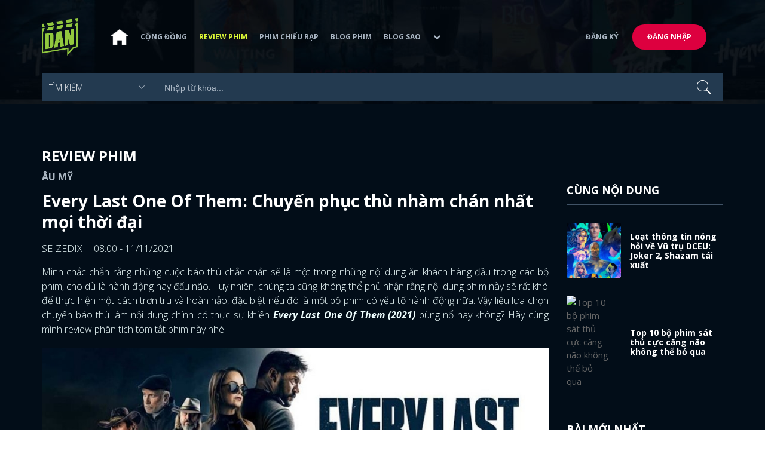

--- FILE ---
content_type: text/html; charset=utf-8
request_url: https://www.dienanh.net/review-tom-tat-noi-dung-phim-every-last-one-of-them-2021-37897.html
body_size: 15332
content:


<!DOCTYPE html>
<!--[if IE 7]>
     <html class="ie ie7 no-js" lang="en-US">
<![endif]-->
<!--[if IE 8]>
<html class="ie ie8 no-js" lang="en-US">
<![endif]-->
<!--[if !(IE 7) | !(IE 8)  ]><!-->
<html lang="vi" xmlns="http://www.w3.org/1999/xhtml" class="no-js">
<head prefix="og: https://ogp.me/ns# fb: https://ogp.me/ns/fb# article: https://ogp.me/ns/article#">
    <meta http-equiv="Content-Type" content="text/html; charset=UTF-8" />
    <!-- Basic need -->
    <meta content="INDEX,FOLLOW" name="robots" />
    <meta content="global" name="distribution" />
    <meta content="general" name="rating" />
    <meta content="1 days" name="revisit-after" />

    <title>Review t&#243;m tắt nội dung phim Every Last One Of Them (2021)</title>
<link rel="canonical" href="https://www.dienanh.net/review-tom-tat-noi-dung-phim-every-last-one-of-them-2021-37897.html" />
<meta name="google-site-verification" content="Uq9FfaLsRoM_3BrIMS1mLazAk8jsiWYJ2KV2RDeSSdc" />
<meta property="article:published_time" content="2026-01-25T08:23:04+07:00" />
<meta name="keywords" content="Phim mới,Phim Âu Mỹ" />
    <meta name="description" content="Cùng khám phá review tóm tắt nội dung phim Every Last One Of Them (2021) chuyến phục thù nhàm chán nhất mọi thời đại." />

    

<meta property="fb:app_id" content="1807340692868121" />
<meta property="fb:pages" content="153464615307" />
<meta property="fb:pages" content="376664579392607" />
<meta property="fb:pages" content="327489810690241" />
<meta property="og:url" content="https://www.dienanh.net/review-tom-tat-noi-dung-phim-every-last-one-of-them-2021-37897.html" />
<meta property="og:type" content="article" />
<meta property="og:title" content="Every Last One Of Them: Chuyến phục thù nhàm chán nhất mọi thời đại" />
    <meta property="og:description" content="Cùng khám phá review tóm tắt nội dung phim Every Last One Of Them (2021) chuyến phục thù nhàm chán nhất mọi thời đại." />
<meta property="og:image" content="https://static1.dienanh.net/upload/202111/26b3398d-8c6a-4169-930d-0c154da62d06.jpg" />
<meta property="og:image:width" content="1200" />
<meta property="og:image:height" content="628" />
<meta property="og:site_name" content="DienAnh.Net" />

    <!-- Mobile specific meta -->
    <meta name=viewport content="width=device-width, initial-scale=1">
    <meta name="format-detection" content="telephone-no">
	<meta name="facebook-domain-verification" content="vgshhcv3gcsfwz2ls4z3wni05td1o" />
<meta property="fb:pages" content="1134031096754226" />
<link href="/favicon.ico" rel="shortcut icon" type="image/x-icon" />

    <!-- CSS files -->
    <!-- Live -->
    <link href="https://static1.dienanh.net/assets/css/bootstrap.css?3.2.5" rel="stylesheet" />
    <link href="https://static1.dienanh.net/assets/css/bootstrap-theme.css?3.2.5" rel="stylesheet" />
    <link href="https://static1.dienanh.net/assets/plugins/owl/owl.carousel.min.css?3.2.5" rel="stylesheet" />
    <link href="https://static1.dienanh.net/assets/plugins/owl/owl.theme.default.min.css?3.2.5" rel="stylesheet" />
    <link href="/Assets/Content/plugins.css?3.2.5" rel="stylesheet">
    <link href="https://static1.dienanh.net/assets/css/style.css?3.2.5" rel="stylesheet">
    <link href="https://static1.dienanh.net/assets/css/sites.min.css?3.2.5" rel="stylesheet" />
    

    <!-- Test -->
    

    

    <!-- Dailymotion -->
<script>
    (function (w, d, s, u, n, i, f, g, e, c) { w.WDMObject = n; w[n] = w[n] || function () { (w[n].q = w[n].q || []).push(arguments); }; w[n].l = 1 * new Date(); w[n].i = i; w[n].f = f; w[n].g = g; e = d.createElement(s); e.async = 1; e.src = u; c = d.getElementsByTagName(s)[0]; c.parentNode.insertBefore(e, c); })(window, document, "script", "//api.dmcdn.net/pxl/cpe/client.min.js", "cpe", "5e8edfadc3afb443eb289bcb")
</script>
    <script>
    (function (i, s, o, g, r, a, m) {
        i['GoogleAnalyticsObject'] = r; i[r] = i[r] || function () {
            (i[r].q = i[r].q || []).push(arguments)
        }, i[r].l = 1 * new Date(); a = s.createElement(o),
            m = s.getElementsByTagName(o)[0]; a.async = 1; a.src = g; m.parentNode.insertBefore(a, m)
    })(window, document, 'script', '//www.google-analytics.com/analytics.js', 'ga');

    ga('create', 'UA-26681903-1', 'auto', { 'name': 'dienanh' });
    ga('dienanh.send', 'pageview');
</script>

<!-- Global site tag (gtag.js) - Google Analytics -->
<script async src="https://www.googletagmanager.com/gtag/js?id=G-Z0R907FWJV"></script>
<script>
  window.dataLayer = window.dataLayer || [];
  function gtag(){dataLayer.push(arguments);}
  gtag('js', new Date());

  gtag('config', 'G-Z0R907FWJV');
</script>

            <!-- Global site tag (gtag.js) - Google Analytics -->
            <script async src="https://www.googletagmanager.com/gtag/js?id=UA-26681903-9"></script>
            <script>
                window.dataLayer = window.dataLayer || [];
                function gtag() { dataLayer.push(arguments); }
                gtag('js', new Date());

                gtag('config', 'UA-26681903-9');
            </script>

<!-- Global site tag (gtag.js) - Google Analytics -->
<script async src="https://www.googletagmanager.com/gtag/js?id=G-39RTV6NCZ8"></script>
<script>
	window.dataLayer = window.dataLayer || [];
	function gtag() { dataLayer.push(arguments); }
	gtag('js', new Date());

	gtag('config', 'G-39RTV6NCZ8');
</script>
    <script async='async' src='https://www.googletagservices.com/tag/js/gpt.js'></script>
<script>
    var googletag = googletag || {};
    googletag.cmd = googletag.cmd || [];
</script>

    <script>
        googletag.cmd.push(function () {
            googletag.defineSlot('/37151495/dan.yan.vn-center-banner', [970, 90], 'div-gpt-ad-1476436428139-0').addService(googletag.pubads());
            googletag.defineSlot('/37151495/dan.yan.vn-footer', [970, 250], 'div-gpt-ad-1476436428139-1').addService(googletag.pubads());
            googletag.defineSlot('/37151495/YAN.vn_Criteo_300x600', [300, 600], 'div-gpt-ad-1476436428139-2').addService(googletag.pubads());
            googletag.defineSlot('/37151495/dan.yan.vn-LargeSky1', [300, 600], 'div-gpt-ad-1476436428139-3').addService(googletag.pubads());
            googletag.defineSlot('/37151495/dan.yan.vn-right-banner-1', [300, 250], 'div-gpt-ad-1476436428139-13').addService(googletag.pubads());
            googletag.defineSlot('/37151495/dan.yan.vn-right-banner-2', [300, 250], 'div-gpt-ad-1476436428139-14').addService(googletag.pubads());
            googletag.defineSlot('/37151495/dan.yan.vn-right-banner-3', [300, 250], 'div-gpt-ad-1476436428139-15').addService(googletag.pubads());
            googletag.defineSlot('/37151495/dan.yan.vn-right-bottom-1', [300, 250], 'div-gpt-ad-1476436428139-16').addService(googletag.pubads());
            googletag.defineSlot('/37151495/dan.yan.vn-top-banner', [970, 90], 'div-gpt-ad-1505990135159-0').addService(googletag.pubads());

            googletag.defineSlot('/37151495/dan.yan.vn-reading-centerbanner1', [640, 280], 'div-gpt-ad-1476436428139-9').addService(googletag.pubads());
            googletag.defineSlot('/37151495/dan.yan.vn-reading-centerbanner2', [640, 280], 'div-gpt-ad-1476436428139-10').addService(googletag.pubads());
            googletag.defineSlot('/37151495/dan.yan.vn-reading-rightbanner1', [300, 250], 'div-gpt-ad-1476436428139-11').addService(googletag.pubads());
            googletag.defineSlot('/37151495/dan.yan.vn-reading-rightbanner2', [300, 250], 'div-gpt-ad-1476436428139-12').addService(googletag.pubads());

            googletag.defineSlot('/37151495/dan.yan.vn-reading-centerbanner1A', [300, 250], 'div-gpt-ad-1476932239286-0').addService(googletag.pubads());
            googletag.defineSlot('/37151495/dan.yan.vn-reading-centerbanner1B', [300, 250], 'div-gpt-ad-1476932239286-1').addService(googletag.pubads());
            googletag.defineSlot('/37151495/dan.yan.vn-reading-centerbanner2A', [300, 250], 'div-gpt-ad-1476932239286-2').addService(googletag.pubads());
            googletag.defineSlot('/37151495/dan.yan.vn-reading-centerbanner2B', [300, 250], 'div-gpt-ad-1476932239286-3').addService(googletag.pubads());

            //googletag.defineSlot('/37151495/dan.yan.vn-reading-centerbanner2A', [300, 250], 'div-gpt-ad-1487044818626-0').addService(googletag.pubads());
            //googletag.defineSlot('/37151495/dan.yan.vn-reading-centerbanner2B', [300, 250], 'div-gpt-ad-1487044818626-3').addService(googletag.pubads());
            googletag.defineSlot('/37151495/dan.yan.vn-reading-centerbanner3A', [300, 250], 'div-gpt-ad-1487044818626-1').addService(googletag.pubads());
            googletag.defineSlot('/37151495/dan.yan.vn-reading-centerbanner3B', [300, 250], 'div-gpt-ad-1487044818626-2').addService(googletag.pubads());
            googletag.defineSlot('/93656639,37151495/dienanh.net/top_banner_mb_320x160', [320, 160], 'div-gpt-ad-1684289837835-0').addService(googletag.pubads());
            googletag.defineSlot('/37151495/DAN_Balloon', [300, 250], 'div-gpt-ad-1490286709827-0').addService(googletag.pubads());

	   
            googletag.pubads().enableSingleRequest();
            googletag.pubads().collapseEmptyDivs();
            googletag.enableServices();
        });
    </script>

    
    <meta property="dable:item_id" content="37897" />
    <meta property="dable:author" content="SEIZEDIX" />
    <meta property="article:section" content="Review phim" />
    <meta property="article:published_time" content="2021-11-11T08:00:00Z" />
    <script async src="https://securepubads.g.doubleclick.net/tag/js/gpt.js"></script>
    <script>
        googletag.cmd.push(function () {
            googletag.defineSlot('/37151495/dienanh.net_dable_inarticle_oop', ['fluid', [300, 250], [600, 250], [800, 250]], 'div-gpt-ad-1617090464126-0').addService(googletag.pubads());
            googletag.defineSlot('/37151495/dienanh.net_dable_sticky', [[800, 250], 'fluid', [300, 250], [300, 600]], 'div-gpt-ad-1619507940728-0').addService(googletag.pubads());
            googletag.defineSlot('/37151495/dienanh.net_dable_bottom_oop', [[300, 250], [600, 250], [800, 250], 'fluid'], 'div-gpt-ad-1617090551571-0').addService(googletag.pubads());
			googletag.defineSlot('/37151495/dienanh.net_dable_slidebar_oop', ['fluid', [300, 250], [600, 250], [800, 250]], 'div-gpt-ad-1617090391854-0').addService(googletag.pubads());
			googletag.defineSlot('/37151495/dienanh.net-right-banner1-11', [1, 1], 'div-gpt-ad-1655266924095-0').addService(googletag.pubads());
            googletag.defineOutOfPageSlot('/37151495/dienanh.net-outstream1121', 'div-gpt-ad-1637326578826-0').addService(googletag.pubads());
            googletag.pubads().enableSingleRequest();
            googletag.pubads().collapseEmptyDivs();
            googletag.enableServices();
        });
    </script>
    <style>
        .position-sticky {
            position: -webkit-sticky;
            position: sticky;
            z-index: 9999;
            top: 87px;
        }
    </style>
   

</head>
<body>
    <div id="fb-root"></div>
<script async defer crossorigin="anonymous" src="https://connect.facebook.net/vi_VN/sdk.js#xfbml=1&version=v9.0&appId=2596985687023572&autoLogAppEvents=1" nonce="4ZsfFoTk"></script>

<script>
    (function (d, s, id) {
        var js, fjs = d.getElementsByTagName(s)[0];
        if (d.getElementById(id)) { return; }
        js = d.createElement(s); js.id = id;
        js.src = "https://connect.facebook.net/en_US/sdk.js";
        fjs.parentNode.insertBefore(js, fjs);
    }(document, 'script', 'facebook-jssdk'));
</script>
    
<script type="application/ld+json">
    {
    "@context"        : "https://schema.org",
    "@type"           : "WebSite",
    "name"            : "DAN",
    "alternateName"   : "Tin Tức Phim Điện Ảnh Việt Nam & Quốc Tế: Cập nhật liên tục",
    "url": "https://www.dienanh.net/",
    "potentialAction":
    [
    {
    "@type": "SearchAction",
    "target":
    [
    {
    "@type" : "EntryPoint",
    "urlTemplate":"https://www.dienanh.net/tim-kiem?key={search_term_string}"
    }
    ],
    "query-input":
    [
    {
    "@type":"PropertyValueSpecification",
    "valueRequired" : "http://schema.org/True",
    "valueName":"search_term_string"
    }
    ]
    }
    ]
    }
</script>

<script type="application/ld+json">
    {
    "@context": "https://schema.org",
    "@type"   : "Organization",
    "name"     :"Dienanh.net",
    "url"      : "https://www.dienanh.net/",
    "logo"     : "https://static1.dienanh.net/assets/images/logo_dan.png",
    "contactPoint": [
    {
    "@type": "ContactPoint",
    "telephone": "+84-028 73 050 788",
    "contactType": "customer service"
    }
    ],
     "sameAs"    :["https://www.facebook.com/dienanh.net/", "https://www.youtube.com/channel/UCEJlE4nEz5lZucg_i05XVsg", "https://www.dailymotion.com/dienanhnet", "https://dienanh.business.site", "https://www.pinterest.com/medienanh", "https://www.flickr.com/photos/192737786@N04/", "https://www.reddit.com/user/medienanh", "https://medienanh.tumblr.com/", "https://twitter.com/medienanh",  "https://www.linkedin.com/in/me-dienanh-b35058212/", "https://medium.com/@medienanh"],
    "foundingDate"  :"2003",
    "address" : [
    {
    "@type"    :"PostalAddress",
    "streetAddress": "38/6A Nguyễn Văn Trỗi, Phường 15, Quận Phú Nhuận, TP. Hồ Chí Minh",
    "addressLocality":"Hồ Chí Minh City",
    "addressCountry": "Việt Nam",
    "postalCode":"72209",
    "email":"contact@dienanh.net"
    }
    ]
    }
</script>
    <!--preloading-->
<div id="preloader" class="d-none">
    
    <div id="status">
        <span></span>
        <span></span>
    </div>
</div>
<!--end of preloading-->

    
<div class="login-wrapper" id="login-content">
    <div class="login-content">
        <a href="#" class="close">x</a>
        <h3>Đăng nhập</h3>
        
<form action="/Account/ExternalLogin?ReturnUrl=%2Freview-tom-tat-noi-dung-phim-every-last-one-of-them-2021-37897.html" method="post"><input name="__RequestVerificationToken" type="hidden" value="EAXGZCkYp4xv5kj5KCYm-zMuv8q55mxPPFUMGMZu8gp4YwJo8dejsP6Se72yOxlWsAXue4cGXtigdAMYr6_aX_rVoUtYNhEbErz7ReFRzfs1" />                        <div class="row">
                            
                            <div class="social-btn-2">
                                <button class="fb" id="Facebook" name="provider" value="Facebook"
                                        title="Đăng nhập bằng tài khoản Facebook">
                                    <i class="ion-social-facebook mr-15"></i>Facebook
                                </button>
                                <button class="ml-15 gg" type="submit" id="Google" name="provider" value="Google"
                                        title="Đăng nhập bằng tài khoản Google">
                                    <i class="ion-social-googleplus mr-15"></i>Google
                                </button>
                            </div>
                        </div></form>    </div>
</div>
    <!--signup form popup-->
<div class="login-wrapper" id="signup-content">
    <p>Comming soon...</p>
    
</div>
<!--end of signup form popup-->

    


<!-- BEGIN | Header -->
<header class="ht-header">
	<div class="container">
		<nav class="navbar navbar-default navbar-custom">
			<!-- Brand and toggle get grouped for better mobile display -->
			<div class="navbar-header logo">
				<div class="navbar-toggle" data-toggle="collapse" data-target="#bs-example-navbar-collapse-1">
					<span class="sr-only">Toggle navigation</span>
					<div id="nav-icon1">
						<span></span>
						<span></span>
						<span></span>
					</div>
				</div>
				<a href="/"><img class="logo" src="https://static1.dienanh.net/assets/images/logo_dan.png" alt="" style="max-width:60px;"></a>
			</div>
			<!-- Collect the nav links, forms, and other content for toggling -->
			<div class="collapse navbar-collapse flex-parent" id="bs-example-navbar-collapse-1">
				<ul class="nav navbar-nav flex-child-menu menu-left">
						<li style="width:50px;"><a style="padding:10px;" href="/" class=""><img src="https://static1.dienanh.net/assets/images/house-icon.png" class="w-100" /></a></li>
					<li><a href="/forums">Cộng đồng</a></li>
					<li><a href="/review-phim-2" class="menu-active">Review phim</a></li>
					<li><a href="/phim-chieu-rap-13" class="">Phim chiếu rạp</a></li>
					<li><a href="/blog-phim-11" class="">Blog phim</a></li>
					<li><a href="/blog-sao-12" class="">Blog sao</a></li>
					
					<li class="dropdown first">
						<a class="btn btn-default dropdown-toggle lv1 text-left" data-toggle="dropdown" data-hover="dropdown">
							<span class="dropdown-title">Khác</span>
							<i class="fa fa-chevron-down dropdown-custom" aria-hidden="true"></i>
						</a>
						<ul class="dropdown-menu level1 dropdownhover-bottom">
							<li><a href="/cafe-danner-3">Cafe Danner</a></li>
							<li><a href="/gameshow-4">Gameshow</a></li>
							<li><a href="/blog-nhac-14">Blog Nhạc</a></li>
							<li><a href="/rinh-sao-5">Rình Sao</a></li>
							<li><a href="/tong-hop-giai-tri-chau-a-15">Tổng Hợp Giải Trí Châu Á</a></li>
							<li><a href="/cuong-phim-han-trung-16">Cuồng Phim Hàn - Trung</a></li>
							<li><a href="/dmtp" target="_blank">Bình chọn DMTP 2022</a></li>
						</ul>
					</li>
				</ul>

					<ul class="nav navbar-nav flex-child-menu menu-right">
						<li class=""><a href="/forums/dang-ky"> Đăng ký</a></li>
						<li class="btn"><a href="/forums/dang-nhap"> Đăng nhập</a></li>
					</ul>
			</div>
			<!-- /.navbar-collapse -->
		</nav>

		<!-- top search form -->
<form action="/tim-kiem" id="form-search" method="get">			<div class="top-search">
				<select name="category">
					<option value="" selected>Tìm kiếm</option>
					<option value="blog phim" >Blog Phim</option>
					<option value="review phim" >Review Phim</option>
					<option value="diễn viên" >Diễn viên</option>
				</select>
				<input type="text" name="key" placeholder="Nhập từ khóa...">
			</div>
</form>	</div>
</header>
<!-- END | Header -->
    



        <script type="application/ld+json">
            {
            "@context": "https://schema.org",
            "@type": "NewsArticle",
            "mainEntityOfPage":    [    {    "@type":"WebPage",    "@id":"https://www.dienanh.net/review-tom-tat-noi-dung-phim-every-last-one-of-them-2021-37897.html"    }    ],
            "description": "C&#249;ng kh&#225;m ph&#225; review t&#243;m tắt nội dung phim Every Last One Of Them (2021) chuyến phục th&#249; nh&#224;m ch&#225;n nhất mọi thời đại.",
            "headline": "Review t&#243;m tắt nội dung phim Every Last One Of Them (2021)",
            "datePublished": "2021-11-11T08:00:00Z",
            "dateModified": "2021-11-11T08:00:00Z",
            "author": {
            "@type": "Person",
            "name": "SEIZEDIX"
            },
            "publisher": {
            "@type": "Organization",
            "name": "DAN",
            "logo": {
            "@type": "ImageObject",
            "url": "https://static1.dienanh.net/assets/images/logo_dan.png"
            }
            },
            "image": {
            "@type": "ImageObject",
            "url": "https://static1.dienanh.net/upload/202111/52643700-a54b-429a-a605-84c591327fb7.jpg"
            },
            "contentLocation": {
            "@type": "Place",
            "name": "VietNam"
            }
            }
        </script>
    <script type="application/ld+json">
        {
        "@context": "https://schema.org",
        "@type": "ItemPage",
        "relatedLink":
        [
"https://www.dienanh.net//loat-thong-tin-nong-hoi-ve-vu-tru-dceu-joker-2-shazam-tai-xuat-36612.html","https://www.dienanh.net//top-10-bo-phim-sat-thu-cuc-cang-nao-khong-the-bo-qua-35449.html"        ]
        }
    </script>


<div class="hero common-hero height-header"></div>
<!-- Button trigger modal -->

<div class="page-single">
    <div class="container">

        <div class="row">
            <div class="col-md-9 col-sm-12 col-xs-12">


                <div class="blog-detail-ct">
                        <div class="title-hd mb-0">
                            <h2>Review phim</h2>
                        </div>
                        <h3 class="sub-text-gray mb-15 mt-15 text-uppercase f-16">&#194;u Mỹ</h3>

                    <h1 class="f-28 text-white mb-15"> Every Last One Of Them: Chuyến phục th&#249; nh&#224;m ch&#225;n nhất mọi thời đại </h1>
                    <div class="mb-15">
                        <span class="time f-16 sub-text-white">SEIZEDIX <span class="ml-15"> 08:00 - 11/11/2021 </span></span>
                    </div>
                    <div itemprop="articleBody" id="body-content">
                        <p style="text-align:justify;">Mình chắc chắn rằng những cuộc báo thù chắc chắn sẽ là một trong những nội dung ăn khách hàng đầu trong các bộ phim, cho dù là hành động hay đấu não. Tuy nhiên, chúng ta cũng không thể phủ nhận rằng nội dung phim này sẽ rất khó để thực hiện một cách trơn tru và hoàn hảo, đặc biệt nếu đó là một bộ phim có yếu tố hành động nữa. Vậy liệu lựa chọn chuyến báo thù làm nội dung chính có thực sự khiến <i><strong>Every Last One Of Them (2021)</strong></i> bùng nổ hay không? Hãy cùng mình review phân tích tóm tắt phim này nhé!</p><figure class="image"><img src="https://static1.dienanh.net/upload/202111/faad1c08-858b-4e99-8cc4-d733f8d97a51.jpeg"></figure><p>&gt;&gt;&gt; Xem thêm: <a href="https://www.dienanh.net/paranormal-activity-7-dai-dong-chua-du-kinh-di-nhu-cac-phan-truoc-37736.html"><strong>Paranormal Activity 7: Dài dòng, chưa đủ kinh dị như các phần trước</strong></a></p><p style="text-align:justify;">Được chỉ đạo bởi đạo diễn <strong>Christian Sesma</strong>, cùng với loạt các ngôi sao lớn như <strong>Paul Sloan, Richard Dreyfuss, Jake Weber </strong>và<strong> Taryn Manning</strong>, <i>Every Last One Of Them</i> kể về câu chuyện người cha đang trong hành trình cố gắng tìm kiếm con gái của mình. Lần theo các manh mối, anh đến một thị trấn nhỏ trong sa mạc và tại đây, anh cũng sẽ phải đối mặt với một địa chủ tàn ác, thậm chí cả gia đình của anh ta bởi họ dường như đang bảo vệ bí mật nào đó đằng sau khoản tiền lên tới hàng tỉ đô la.</p><figure class="image"><img src="https://static1.dienanh.net/upload/202111/3ca1e8c2-76b7-4ac2-b5f3-a5c654f1cb06.jpeg"></figure><figure class="image"><img src="https://static1.dienanh.net/upload/202111/e0bd8c62-46df-4599-bb8b-268d305e70b8.jpeg"></figure><p>Đầu tiên, bộ phim đã thành công lôi cuốn mình nhập vào tâm trí của nhân vật chính, khiến cho bạn thực sự cảm nhận được những cảm xúc nhân vật và câu chuyện đang diễn ra xuyên suốt. Điều này hoàn toàn hợp lý và chúng ta sẽ lấy ví dụ ở Quentin Tarantino trong <i><strong>Kill Bill Vol. 1</strong></i> hay <i><strong>John Wick</strong></i>, khi khán giả có thể cảm nhận được sự buồn bã và tuyệt vọng của nhân vật khi vợ anh ta qua đời. Hơn nữa, việc này cũng khiến khán giả nhanh chóng có “ham muốn" trả thù, đồng cảm với nhân vật trong phim nữa.&nbsp;</p><figure class="image"><img src="https://static1.dienanh.net/upload/202111/060829ee-15dc-497b-a061-888da97f7b94.jpeg"></figure><figure class="image"><img src="https://static1.dienanh.net/upload/202111/8fa60307-99aa-4d39-9a47-542587d0fa10.jpeg"></figure><p>Tuy nhiên, <i>Every Last One Of Them</i> lại mắc một sai lầm lớn khi bộ phim đã bỏ qua toàn bộ các cảnh phim để thiết lập nội dung, mà lại đi thẳng đến việc trả thù. Việc này khiến cho khán giả sẽ cảm thấy “rất sai”, thậm chí còn không thể đứng về phe của nhân vật chính và tất nhiên điều này sẽ khiến bộ phim trở thành một mớ hỗn độn thực sự.&nbsp;</p><figure class="image"><img src="https://static1.dienanh.net/upload/202111/ec09fc6b-6e13-4e47-958f-fcd06cd31328.jpeg"></figure><figure class="image"><img src="https://static1.dienanh.net/upload/202111/eb607292-8c81-453d-b885-16e0c60736d6.jpeg"></figure><p>Mình đoán rằng có lẽ đây là bước đột phá mà đoàn làm phim muốn tạo dấu ấn riêng trong thể loại này. Nhưng thật không may, diễn viên chính của chúng ta, Paul Sloan, lại không thể thực hiện tốt được kiểu diễn xuất đó và kết quả là bộ phim đã hoàn toàn khiến người xem bực bội từ đầu đến cuối: bạn chỉ mong chờ tất cả những kẻ xấu này đấu đá và làm nhau bay màu và nhanh chóng kết thúc “cơn ác mộng” 2 tiếng này. Ngoài Sloan, những người còn lại trong dàn diễn viên cũng không khá hơn và họ cũng không hề có sự tương tác trong phim nữa chứ!</p><figure class="image"><img src="https://static1.dienanh.net/upload/202111/08308b3b-c733-4349-a835-ab8b8fc21e5a.jpeg"></figure><p>&nbsp;</p><figure class="image"><img src="https://static1.dienanh.net/upload/202111/4a2628a9-6196-484c-8b92-21c02b59c4ab.jpeg"></figure><p>Ngoài ra, việc xảy ra vấn đề về nội dung vô hình đã tạo sức nặng lên những pha hành động, tuy nhiên đây cũng là khía cạnh mà bộ phim không làm tốt. Mình khá chắc chắn đây là một bộ phim kinh phí thấp và thiếu nguồn lực, khiến cho hầu hết các cảnh hành động trở nên “gây cười” ở nhiều điểm trong phim hoặc do những bộ phim như <i><strong>John Wick </strong></i>và<i><strong> The Raid</strong></i> đã nâng cao tiêu chuẩn hành động đến mức mình không thể chịu được bộ phim này. Từ những cảnh quay tới kỹ xảo điện ảnh đều đi theo lối mòn khiến bộ phim trông cực kì nhàm chán.</p><figure class="image"><img src="https://static1.dienanh.net/upload/202111/a28b15b0-9e77-4249-92dc-10761563f272.png"></figure><figure class="image"><img src="https://static1.dienanh.net/upload/202111/88d4e626-0be3-4b26-b991-0b00b29ef5b1.jpeg"></figure><p>&gt;&gt;&gt; Xem thêm: <a href="https://www.dienanh.net/review-phim-the-black-phone-dien-thoai-den-phim-kinh-di-am-anh-37188.html"><strong>The Black Phone: Góc tối nước Mỹ vào những năm 70 có gì đáng sợ?</strong></a></p><p style="text-align:justify;">Với những cái tên quen thuộc từ biên kịch, đoàn làm phim tới dàn diễn viên, <i>Every Last One Of Them (2021)</i> lại chẳng thể làm tốt trong bất cứ khía cạnh nổi bật nào của một bộ phim hành động điển hình. Mình thực sự tò mò liệu phải chăng đã xảy ra vấn đề nghiêm trọng nào đó trong quá trình sản xuất bộ phim, khiến cho nó trở nên nhàm chán như vậy? Nhìn chung, mình nghĩ rằng khá tốn thời gian nêu các bạn có ý định lựa chọn bộ phim để giải trí đó!</p><p style="text-align:justify;"><strong>* Bài viết của Seizedix gửi về </strong><i><strong>DienAnh.Net</strong></i><strong>.&nbsp;</strong></p><p style="text-align:justify;"><i><strong>Nếu bạn yêu thích </strong></i><a href="https://www.dienanh.net/tim-kiem?category=&amp;key=Phim+%C3%82u+M%E1%BB%B9"><i><strong>Phim Âu Mỹ</strong></i></a><i><strong>, hãy vào</strong></i><a href="https://www.dienanh.net/"><i><strong><u> DienAnh.net</u></strong></i></a><i><strong> để xem thêm nhiều bài viết hay nha.</strong></i></p>

                        <div id="quiz-start">
                            
                        </div>



                        <div id="loadingquizResult" class="d-none">
                            <div class="clearfix"></div>
<div class="card br" style="margin-bottom:70px;">
    <div class="wrapper position-relative">
        <div id="preloader">
            
            <div id="status">
                <span></span>
                <span></span>
            </div>
        </div>

        
    </div>
</div>
                        </div>
                        <div class="d-none" id="quizResult"></div>
                    </div>
                    <!-- share link -->
                    <div class="flex-it share-tag mb-0">
                        <div></div>
                        <div class="social-link">
                            <div class="fb-like" data-href="https://www.dienanh.net//review-tom-tat-noi-dung-phim-every-last-one-of-them-2021-37897.html" data-width="180"
                                 data-layout="button_count" data-action="like" data-size="small" data-share="true"></div>
                            <a class="btn btn-primary" href="/UserInfo/Posts"
                               style="margin-top:-8px;font-size:11px; font-weight:700; padding-top:2px; padding-bottom: 2px;">
                                Gửi bài
                            </a>
                        </div>
                    </div>

                    <div class="my-30 text-center">

                        <a target="_blank" href="https://www.facebook.com/DienAnh.net/">
                            <span class="share-opinion">
                                <i class="fa fa-facebook-square" style="font-family: 'FontAwesome' !important"></i>
                                <span>Vào Facebook để bình luận</span>
                            </span>
                        </a>
                    </div>



                    <div class="flex-it share-tag mb-0">
                        <div class="right-it" style="max-width:90%">
                            <h4>Tags</h4>
                            <div class="owl-carousel owl-theme owl-tags">
                                    <div class="item">
                                        <a href="/phim-au-my-2850.htm" class="color-main ml-15 f-16">Phim &#194;u Mỹ</a>
                                    </div>
                                                                        <div class="item">
                                            <a href="/phim-moi-68.htm" class="ml-15">Phim mới</a>
                                        </div>
                                        <div class="item">
                                            <a href="/phim-au-my-2850.htm" class="ml-15">Phim &#194;u Mỹ</a>
                                        </div>
                            </div>
                        </div>
                    </div>

                    <!-- Ads -->
                                            <div>
                            <!-- /37151495/dan.yan.vn-footer -->
<div id='div-gpt-ad-1476436428139-1' style='height:250px; width:970px; margin: 10px auto; text-align: center;'>
    <script>
        googletag.cmd.push(function () { googletag.display('div-gpt-ad-1476436428139-1'); });
    </script>
</div>

                        </div>
                        <!-- /37151495/dienanh.net_dable_bottom_oop -->
                        <div id='div-gpt-ad-1617090551571-0'>
                            <script>
                                googletag.cmd.push(function () { googletag.display('div-gpt-ad-1617090551571-0'); });
                            </script>
                        </div>

                    <!-- comment items -->
                    <div class="comment-form">
                        <h4 class="text-uppercase hr-title">Facebook - bình luận</h4>
                        <div class="fb-comments bg-white d-block" data-order-by="reverse_time" data-href="https://www.dienanh.net//review-tom-tat-noi-dung-phim-every-last-one-of-them-2021-37897.html" data-width="100%" data-numposts="5"></div>
                    </div>
                    <!-- comment form -->


                    <ul id="Tab_Content" data-id-type="2" data-display-feature="False" data-horiziontal="false" data-page-size="6">
                        <li class="active" data-id-nation="4">
                        </li>
                    </ul>
                    <div class="blog-detail-ct">
                        <div class="comment-form mt-30">
                            <h4 class="text-uppercase hr-title mr-0">Bài Cùng chuyên mục</h4>
                            <div id="Content">
                                


	<div class="col-sm-4 col-xs-12">
		<div class="blog-item-style-2">
			<a href="/hao-khang-lot-xac-trong-phim-con-ke-ba-nghe-dien-co-chieu-sau-hon-63038.html"><img src="https://static1.dienanh.net/upload/202601/2x1_4043435c-2b31-4bd2-9076-1b3030c80dee.jpg" alt=""></a>
			<div class="blog-it-infor">
				<h3><a href="/hao-khang-lot-xac-trong-phim-con-ke-ba-nghe-dien-co-chieu-sau-hon-63038.html">Hạo Khang lột x&#225;c trong phim Con Kể Ba Nghe, diễn c&#243; chiều s&#226;u hơn</a></h3>
				
				<a href="#" style="display:flex; align-items:center">
					<img src="https://static1.dienanh.net/upload/avatar/218a3c1c-2330-4bd5-bb41-02c780613946.jpg" alt="Nga Cao" style="max-width: 26px; margin: 0 15px 0 0; border-radius: 30px; margin-bottom: 0px" />
					<p style="margin:0">Nga Cao</p>
				</a>
				<p>Hạo Khang tạo dấu ấn đ&#225;ng nhớ khi v&#224;o vai thiếu ni&#234;n mắc bệnh t&#226;m l&#253; trong phim điện ảnh “Con kể ba nghe&quot; khi diễn c&#249;ng Kiều Minh Tuấn.   
</p>
			</div>
		</div>
	</div>
	<div class="col-sm-4 col-xs-12">
		<div class="blog-item-style-2">
			<a href="/thu-trang-thuc-su-da-len-tay-khi-dao-dien-phim-ai-thuong-ai-men-63033.html"><img src="https://static1.dienanh.net/upload/202512/2x1_46e46709-5d26-4a26-bb03-ce0a27a6211c.jpg" alt=""></a>
			<div class="blog-it-infor">
				<h3><a href="/thu-trang-thuc-su-da-len-tay-khi-dao-dien-phim-ai-thuong-ai-men-63033.html">Thu Trang thực sự đ&#227; l&#234;n tay khi đạo diễn phim Ai Thương Ai Mến</a></h3>
				
				<a href="#" style="display:flex; align-items:center">
					<img src="https://static1.dienanh.net/upload/avatar/218a3c1c-2330-4bd5-bb41-02c780613946.jpg" alt="Nga Cao" style="max-width: 26px; margin: 0 15px 0 0; border-radius: 30px; margin-bottom: 0px" />
					<p style="margin:0">Nga Cao</p>
				</a>
				<p>Ai Thương Ai Mến - T&#225;c phẩm thứ hai Thu Trang cầm trịch thể hiện bản lĩnh nghề nghiệp của c&#244; ng&#224;y c&#224;ng n&#226;ng cao so với Nụ H&#244;n Bạc Tỷ dịp Tết Nguy&#234;n Đ&#225;n 2025.</p>
			</div>
		</div>
	</div>
	<div class="col-sm-4 col-xs-12">
		<div class="blog-item-style-2">
			<a href="/cai-ma-va-cach-bo-phim-khai-thac-ve-phong-tuc-cai-mo-cho-to-tien-63031.html"><img src="https://static1.dienanh.net/upload/202511/2x1_41bf5fc0-351f-4f7c-b577-0aa311133689.jpg" alt=""></a>
			<div class="blog-it-infor">
				<h3><a href="/cai-ma-va-cach-bo-phim-khai-thac-ve-phong-tuc-cai-mo-cho-to-tien-63031.html">Cải Mả v&#224; c&#225;ch bộ phim khai th&#225;c về phong tục cải mộ cho tổ ti&#234;n</a></h3>
				
				<a href="#" style="display:flex; align-items:center">
					<img src="https://static1.dienanh.net/upload/avatar/218a3c1c-2330-4bd5-bb41-02c780613946.jpg" alt="Nga Cao" style="max-width: 26px; margin: 0 15px 0 0; border-radius: 30px; margin-bottom: 0px" />
					<p style="margin:0">Nga Cao</p>
				</a>
				<p>Cải Mả - Dự &#225;n điện ảnh mới nhất của đạo diễn Thắng Vũ khai th&#225;c đặc sắc về tập tục l&#226;u đời trong văn h&#243;a d&#226;n gian.</p>
			</div>
		</div>
	</div>
                <div class="clearfix"></div>
	<div class="col-sm-4 col-xs-12">
		<div class="blog-item-style-2">
			<a href="/nhung-diem-dang-xem-cua-phim-chi-nga-em-nang-63026.html"><img src="https://static1.dienanh.net/upload/202510/2x1_dca1ab6b-6bfa-45d4-9918-f89e10c3b39d.jpg" alt=""></a>
			<div class="blog-it-infor">
				<h3><a href="/nhung-diem-dang-xem-cua-phim-chi-nga-em-nang-63026.html">Chị Ng&#227; Em N&#226;ng v&#224; những điểm đ&#225;ng xem</a></h3>
				
				<a href="#" style="display:flex; align-items:center">
					<img src="https://static1.dienanh.net/upload/avatar/218a3c1c-2330-4bd5-bb41-02c780613946.jpg" alt="Nga Cao" style="max-width: 26px; margin: 0 15px 0 0; border-radius: 30px; margin-bottom: 0px" />
					<p style="margin:0">Nga Cao</p>
				</a>
				<p>Bộ phim Chị Ng&#227; Em N&#226;ng g&#226;y sốt m&#224;n ảnh Việt khi khai th&#225;c mặt tối trong mối quan hệ chị em ruột thịt với sự tham gia của L&#234; Kh&#225;nh v&#224; Thuận Nguyễn.</p>
			</div>
		</div>
	</div>
	<div class="col-sm-4 col-xs-12">
		<div class="blog-item-style-2">
			<a href="/review-phim-chi-nga-em-nang-khi-tinh-thuong-la-con-dao-hai-luoi-63018.html"><img src="https://static1.dienanh.net/upload/202510/2x1_253dcbeb-3012-4ec6-a75f-d7a678f46cd0.jpg" alt=""></a>
			<div class="blog-it-infor">
				<h3><a href="/review-phim-chi-nga-em-nang-khi-tinh-thuong-la-con-dao-hai-luoi-63018.html">Chị Ng&#227; Em N&#226;ng: Khi t&#236;nh thương của chị l&#224; con dao hai lưỡi</a></h3>
				
				<a href="#" style="display:flex; align-items:center">
					<img src="https://static1.dienanh.net/upload/avatar/218a3c1c-2330-4bd5-bb41-02c780613946.jpg" alt="Th&#249;y Chi" style="max-width: 26px; margin: 0 15px 0 0; border-radius: 30px; margin-bottom: 0px" />
					<p style="margin:0">Th&#249;y Chi</p>
				</a>
				<p>Với t&#244;i, Chị Ng&#227; Em N&#226;ng kh&#244;ng chỉ l&#224; một bộ phim, m&#224; l&#224; một tấm gương soi chiếu để mỗi người chị, người anh, người em đều nh&#236;n lại ch&#237;nh m&#236;nh trong t&#236;nh th&#226;n.</p>
			</div>
		</div>
	</div>
	<div class="col-sm-4 col-xs-12">
		<div class="blog-item-style-2">
			<a href="/thuan-nguyen-nguoi-em-trai-mong-manh-da-cam-trong-chi-nga-em-nang-63024.html"><img src="https://static1.dienanh.net/upload/202510/2x1_3d006f21-ef66-445f-8c21-64bc53442289.jpg" alt=""></a>
			<div class="blog-it-infor">
				<h3><a href="/thuan-nguyen-nguoi-em-trai-mong-manh-da-cam-trong-chi-nga-em-nang-63024.html">Thuận Nguyễn: Người em trai mong manh, đa cảm trong Chị ng&#227; em n&#226;ng</a></h3>
				
				<a href="#" style="display:flex; align-items:center">
					<img src="https://static1.dienanh.net/upload/avatar/218a3c1c-2330-4bd5-bb41-02c780613946.jpg" alt="Nga Cao" style="max-width: 26px; margin: 0 15px 0 0; border-radius: 30px; margin-bottom: 0px" />
					<p style="margin:0">Nga Cao</p>
				</a>
				<p>Thuận Nguyễn để lại ấn tượng cho người xem khi v&#224;o vai cậu em trai đa cảm, yếu mềm Tự Lực trong phim Chị ng&#227; em n&#226;ng.</p>
			</div>
		</div>
	</div>
                <div class="clearfix"></div>

                            </div>
                            <div id="loadingContent" class="d-none active">
                                <div class="clearfix"></div>
<div class="card br" style="margin-bottom:70px;">
    <div class="wrapper position-relative">
        <div id="preloader">
            
            <div id="status">
                <span></span>
                <span></span>
            </div>
        </div>

        
    </div>
</div>
                            </div>
                        </div>
                    </div>
                </div>
            </div>

            <div class="col-md-3 col-sm-12 col-xs-12">
                <div class="sidebar ml-0" id="sidebar">
                        <div class="ads">
                            <!-- /37151495/dan.yan.vn-right-banner-1 -->
<div id='div-gpt-ad-1476436428139-13' style='height:250px; width:300px;'>
    <script>
        googletag.cmd.push(function () { googletag.display('div-gpt-ad-1476436428139-13'); });
    </script>
</div>
                        </div>
                         <div class="ads">
                            <!-- /37151495/dienanh.net-right-banner1-11 -->
<div id='div-gpt-ad-1655266924095-0'>
	<script>
		googletag.cmd.push(function () { googletag.display('div-gpt-ad-1655266924095-0'); });
	</script>
</div>
                        </div>
                                            <div class="ads">
                            <div class="celebrities">
                                <h4 class="sb-title">Cùng nội dung</h4>



    <div class="celeb-item row">
        <div class="col-md-5 col-xs-6">
            <a href="/loat-thong-tin-nong-hoi-ve-vu-tru-dceu-joker-2-shazam-tai-xuat-36612.html"><img src="https://static1.dienanh.net/upload/202110/1x1_4af44476-10a6-4c8f-923f-8853e859cb7a.jpg" class="w-100" alt="Loạt th&#244;ng tin n&#243;ng hỏi về Vũ trụ DCEU: Joker 2, Shazam t&#225;i xuất"></a>
        </div>
        <div class="celeb-author col-md-7 col-xs-6 ml-0 pl-0">
            <h6><a class="" href="/loat-thong-tin-nong-hoi-ve-vu-tru-dceu-joker-2-shazam-tai-xuat-36612.html">Loạt th&#244;ng tin n&#243;ng hỏi về Vũ trụ DCEU: Joker 2, Shazam t&#225;i xuất</a></h6>
        </div>
    </div>



    <div class="celeb-item row">
        <div class="col-md-5 col-xs-6">
            <a href="/top-10-bo-phim-sat-thu-cuc-cang-nao-khong-the-bo-qua-35449.html"><img src="https://static1.dienanh.net/upload/202109/1x1_4a32990c-c919-4950-8bca-f8fcb2fc1294.jpg" class="w-100" alt="Top 10 bộ phim s&#225;t thủ cực căng n&#227;o kh&#244;ng thể bỏ qua"></a>
        </div>
        <div class="celeb-author col-md-7 col-xs-6 ml-0 pl-0">
            <h6><a class="" href="/top-10-bo-phim-sat-thu-cuc-cang-nao-khong-the-bo-qua-35449.html">Top 10 bộ phim s&#225;t thủ cực căng n&#227;o kh&#244;ng thể bỏ qua</a></h6>
        </div>
    </div>
                            </div>
                        </div>
                                            <div class="ads">
                            <!-- /37151495/dan.yan.vn-right-banner-2 -->
<div id='div-gpt-ad-1476436428139-14' style='height:250px; width:300px;'>
    <script>
        googletag.cmd.push(function () { googletag.display('div-gpt-ad-1476436428139-14'); });
    </script>
</div>

                        </div>

                    <div class="ads">
                        <div class="celebrities">
                                <h4 class="sb-title">Bài mới nhất</h4>
                            

<div class="item-sidebar">



    <div class="celeb-item row">
        <div class="col-md-5 col-xs-6">
            <a href="/hao-khang-lot-xac-trong-phim-con-ke-ba-nghe-dien-co-chieu-sau-hon-63038.html"><img src="https://static1.dienanh.net/upload/202601/1x1_4043435c-2b31-4bd2-9076-1b3030c80dee.jpg" class="w-100" alt="Hạo Khang lột x&#225;c trong phim Con Kể Ba Nghe, diễn c&#243; chiều s&#226;u hơn"></a>
        </div>
        <div class="celeb-author col-md-7 col-xs-6 ml-0 pl-0">
            <h6><a class="" href="/hao-khang-lot-xac-trong-phim-con-ke-ba-nghe-dien-co-chieu-sau-hon-63038.html">Hạo Khang lột x&#225;c trong phim Con Kể Ba Nghe, diễn c&#243; chiều s&#226;u hơn</a></h6>
        </div>
    </div>



    <div class="celeb-item row">
        <div class="col-md-5 col-xs-6">
            <a href="/bo-gia-tro-lai-tung-poster-phim-hanh-dong-mo-bat-dau-nam-2026-63035.html"><img src="https://static1.dienanh.net/upload/202601/1x1_67ba7ea1-e3d2-470c-8590-1d4f7f20fb20.jpg" class="w-100" alt="Bố Gi&#224; Trở Lại tung poster: Phim h&#224;nh động mở b&#225;t đầu năm 2026"></a>
        </div>
        <div class="celeb-author col-md-7 col-xs-6 ml-0 pl-0">
            <h6><a class="" href="/bo-gia-tro-lai-tung-poster-phim-hanh-dong-mo-bat-dau-nam-2026-63035.html">Bố Gi&#224; Trở Lại tung poster: Phim h&#224;nh động mở b&#225;t đầu năm 2026</a></h6>
        </div>
    </div>



    <div class="celeb-item row">
        <div class="col-md-5 col-xs-6">
            <a href="/thu-trang-thuc-su-da-len-tay-khi-dao-dien-phim-ai-thuong-ai-men-63033.html"><img src="https://static1.dienanh.net/upload/202512/1x1_46e46709-5d26-4a26-bb03-ce0a27a6211c.jpg" class="w-100" alt="Thu Trang thực sự đ&#227; l&#234;n tay khi đạo diễn phim Ai Thương Ai Mến"></a>
        </div>
        <div class="celeb-author col-md-7 col-xs-6 ml-0 pl-0">
            <h6><a class="" href="/thu-trang-thuc-su-da-len-tay-khi-dao-dien-phim-ai-thuong-ai-men-63033.html">Thu Trang thực sự đ&#227; l&#234;n tay khi đạo diễn phim Ai Thương Ai Mến</a></h6>
        </div>
    </div>



    <div class="celeb-item row">
        <div class="col-md-5 col-xs-6">
            <a href="/cai-ma-va-cach-bo-phim-khai-thac-ve-phong-tuc-cai-mo-cho-to-tien-63031.html"><img src="https://static1.dienanh.net/upload/202511/1x1_41bf5fc0-351f-4f7c-b577-0aa311133689.jpg" class="w-100" alt="Cải Mả v&#224; c&#225;ch bộ phim khai th&#225;c về phong tục cải mộ cho tổ ti&#234;n"></a>
        </div>
        <div class="celeb-author col-md-7 col-xs-6 ml-0 pl-0">
            <h6><a class="" href="/cai-ma-va-cach-bo-phim-khai-thac-ve-phong-tuc-cai-mo-cho-to-tien-63031.html">Cải Mả v&#224; c&#225;ch bộ phim khai th&#225;c về phong tục cải mộ cho tổ ti&#234;n</a></h6>
        </div>
    </div>



    <div class="celeb-item row">
        <div class="col-md-5 col-xs-6">
            <a href="/chivalry-quest-the-inevitable-battle-mv-chat-sinh-vien-truong-bao-63027.html"><img src="https://static1.dienanh.net/upload/202510/1x1_ab0f1c15-b162-4de4-9c4e-c5dc418339b9.jpg" class="w-100" alt="Chivalry Quest: The Inevitable Battle - MV &quot;chất&quot; sinh vi&#234;n trường B&#225;o"></a>
        </div>
        <div class="celeb-author col-md-7 col-xs-6 ml-0 pl-0">
            <h6><a class="" href="/chivalry-quest-the-inevitable-battle-mv-chat-sinh-vien-truong-bao-63027.html">Chivalry Quest: The Inevitable Battle - MV &quot;chất&quot; sinh vi&#234;n trường B&#225;o</a></h6>
        </div>
    </div>
</div>
                        </div>
                    </div>

                    <div class="ads">
                        <div class="sb-title">
                            <h2 class="f-16">Theo dõi chúng tôi tại</h2>
                        </div>
                        <div id="pageContainer" class="text-center">
    <div class="fb-page" data-href="https://www.facebook.com/DienAnh.net/" data-height="650" data-tabs="timeline"
         data-small-header="true" data-adapt-container-width="true" data-hide-cover="false"
         data-show-facepile="true">
        <blockquote cite="https://www.facebook.com/DienAnh.net/"
                    class="fb-xfbml-parse-ignore">
            <a href="https://www.facebook.com/DienAnh.net/">DienAnh.Web</a>
        </blockquote>
    </div>
</div>
                    </div>
                        <div class="ads">
                            <!-- /37151495/dan.yan.vn-right-banner-3 -->
<div id='div-gpt-ad-1476436428139-15' style='height:250px; width:300px;'>
    <script>
        googletag.cmd.push(function () { googletag.display('div-gpt-ad-1476436428139-15'); });
    </script>
</div>
                        </div>
                    
                                            <!-- /37151495/dienanh.net_dable_slidebar_oop -->
                        <div id='div-gpt-ad-1617090391854-0'>
                            <script>
                                googletag.cmd.push(function () { googletag.display('div-gpt-ad-1617090391854-0'); });
                            </script>
                        </div>
                        <div class="ads position-sticky">
                            <!-- /37151495/dienanh.net_dable_sticky -->
                            <div id='div-gpt-ad-1619507940728-0'>
                                <script>
                                    googletag.cmd.push(function () { googletag.display('div-gpt-ad-1619507940728-0'); });
                                </script>
                            </div>
                        </div>
                </div>
            </div>
        </div>
    </div>
</div>


<form action="/Home/SendContent" id="form-send-content" method="post">    <!-- Modal -->
    <div class="modal fade" id="SendContent" tabindex="-1" role="dialog" aria-labelledby="ModalTitle">
        <div class="modal-dialog" role="document" style="position:relative">
            <div class="modal-content">
                <div class="modal-header">
                    <button type="button" class="close" data-dismiss="modal" aria-label="Close"><span aria-hidden="true">&times;</span></button>
                    <h4 class="modal-title" id="ModalTitle">Gửi bài</h4>
                </div>
                <div class="modal-body">
                    <p class="text-black">
                        Để gửi bài viết lên <a target="_blank" class="color-main" href="https://www.dienanh.net/">DienAnh.Net</a> xin mời bạn đăng ký:
                    </p>
                    <p class="text-danger d-none" id="SendContentError"></p>
                    <div class="form-group">
                        <label for="FullName" class="control-label">Họ và tên:</label>
                        <input type="text" name="FullName" class="form-control" id="FullName" required>
                    </div>
                    <div class="form-group">
                        <label for="Email" class="control-label">Email:</label>
                        <input type="text" name="Email" class="form-control" id="Email" required>
                    </div>
                    <div class="form-group">
                        <label class="control-label">Xác nhận:</label>
                        <div class="g-recaptcha" data-sitekey="6LeppTgaAAAAAFYL-0MJcK03nxZ_zhvvW2G7qJIC"></div>
                    </div>
                </div>
                <div class="modal-footer">
                    <button type="button" class="btn btn-default" data-dismiss="modal">Đóng</button>
                    <button id="btnSubmit" type="submit" class="btn btn-primary">Gửi</button>
                </div>
            </div>
        </div>
    </div>
</form>

    <div id="dable-inarticle">
        <!-- /37151495/dienanh.net_dable_inarticle_oop -->
        <div id='div-gpt-ad-1617090464126-0'>
            <script>
                googletag.cmd.push(function () { googletag.display('div-gpt-ad-1617090464126-0'); });
            </script>
        </div>
    </div>

    <!-- /37151495/dienanh.net-outstream1121 -->
    <div id='div-gpt-ad-1637326578826-0'>
        <script>
            googletag.cmd.push(function () { googletag.display('div-gpt-ad-1637326578826-0'); });
        </script>
    </div>

<script type="text/javascript">
	/* load placement: dienanh_inread, for account: dienanh, site: dienanh.net, size: 2x2 - video */
	var _avlVar = _avlVar || [];
	_avlVar.push(["4cbf0f24c3e14adb9686dff5e12bb4e9","[yo_page_url]","[width]","[height]"]);
</script>
<script type="text/javascript" src="//ss.yomedia.vn/js/yomedia-sdk.js?v=3" id="s-4cbf0f24c3e14adb9686dff5e12bb4e9" async></script>



     <!-- footer section-->
<footer class="ht-footer">
    <div class="container">
        <div class="flex-parent-ft">
            <div class="row">
                <div class="col-xs-12 flex-child-ft item2">
                    <p class="title-footer">
                        <a href="/quyen-loi">Quyền lợi</a>
                        <a href="/dieu-khoan-su-dung">Điểu khoản sử dụng</a>
                        <a href="/lien-he-quang-cao">Liên hệ quảng cáo</a>
                    </p>
                    <p>
                        <strong>
                            CÔNG TY CỔ PHẦN CÔNG NGHỆ VÀ TẦM NHÌN YÊU ÂM NHẠC
                        </strong>
                    </p>
                </div>
                <div class="col-md-6 col-xs-12">
                    <p>
                        <strong>
                            TRỤ SỞ CƠ QUAN
                        </strong>
                        <br />
                        Lầu 12, Tòa nhà Viettel, Số 285 Cách Mạng Tháng Tám, Phường 12, Quận 10, TP. Hồ Chí Minh
                    </p>
                    <p>
                        Quản lý và vận hành bởi:
                        <br />
                        <strong>
                            CÔNG TY CỔ PHẦN ĐIỆN ẢNH NET
                        </strong>
                        <br />
                        38/6A Nguyễn Văn Trỗi, Phường 15, Quận Phú Nhuận, TP. Hồ Chí Minh
                    </p>
                    <p>
                        <strong>
                            CHỊU TRÁCH NHIỆM QUẢN LÝ NỘI DUNG
                        </strong>
                        <br />
                        Ông Lê Vũ Anh
                        <br />
                        <a class="color-white" href="mailTo:vuanh@dienanh.net">
                            <span class="__cf_email__" data-cfemail="e89e9d898680a88c818d86898680c6868d9c">[email&#160;protected]</span>
                        </a>
                        <br />
                        <a class="color-white" href="tel:+8402873050788">
                            (+84) 2873 050 788
                        </a>
                    </p>
                </div>
                <div class="col-md-6 col-xs-12">
                    <p>
                        <strong>
                            ĐIỆN THOẠI
                        </strong>
                        <br />
                        <a class="color-white" href="tel:+8402873050788">
                            (+84) 2873 050 788
                        </a>
                    </p>
                    <p>
                        <strong>EMAIL</strong>
                        <br />
                        <a class="color-white" href="mailTo:contact@dienanh.net">
                            <span class="__cf_email__" data-cfemail="fa9995948e9b998eba9e939f949b9492d4949f8e">[email&#160;protected]</span>
                        </a>
                    </p>
                    <p>
                        Giấy phép thiết lập mạng xã hội trên mạng số 123/GP-BTTTT do Bộ Thông tin và Truyền thông cấp ngày 23/3/2017
                    </p>

                    <a href="//www.dmca.com/Protection/Status.aspx?ID=a76f3706-1ff1-487f-a798-ba23a9cd89db" title="DMCA.com Protection Status" class="dmca-badge"> <img src="//images.dmca.com/Badges/dmca_protected_25_120.png?ID=a76f3706-1ff1-487f-a798-ba23a9cd89db" alt="DMCA.com Protection Status" /></a>
                    <script data-cfasync="false" src="/cdn-cgi/scripts/5c5dd728/cloudflare-static/email-decode.min.js"></script><script src="//images.dmca.com/Badges/DMCABadgeHelper.min.js"></script>
                </div>
            </div>
        </div>
    </div>
    <div class="ft-copyright">
        <div class="ft-left">
        </div>
        <div class="backtotop">
            <p><a href="#" id="back-to-top">Trở lên trên  <i class="ion-ios-arrow-thin-up"></i></a></p>
        </div>
    </div>
</footer>
<!-- end of footer section-->

    <!-- Javascript files-->
    <!--Live-->
    <script src="https://static1.dienanh.net/assets/js/jquery.js?3.2.5"></script>
    <script src="https://static1.dienanh.net/assets/js/jquery.validate.min.js?3.2.5"></script>
    <script src="https://static1.dienanh.net/assets/js/jquery.validate.unobtrusive.min.js?3.2.5"></script>
    <script src="https://static1.dienanh.net/assets/plugins/owl/owl.carousel.min.js?3.2.5"></script>
    <script src="https://static1.dienanh.net/assets/js/plugins.js?3.2.5"></script>
    <script src="https://static1.dienanh.net/assets/js/plugins2.js?3.2.5"></script>
    <script src="https://static1.dienanh.net/assets/js/custom.js?3.2.5"></script>
    <script src="https://static1.dienanh.net/assets/js/sites.js?3.2.5"></script>
    
    <!--Test-->
    
   
    
    <script src="https://static1.dienanh.net/assets/js/jquery.unobtrusive-ajax.min.js"></script>
    <script src="https://www.google.com/recaptcha/api.js" async defer></script>
    <script src="https://static1.dienanh.net/assets/js/content-common.es5.min.js?3.2.5"></script>
    
    
    <script src="https://static1.dienanh.net/assets/js/dan-quiz.es5.min.js?3.2.5"></script>

    <script>
        var content = $("#body-content").find('p');
        var indexContent = Math.floor(content.length / 2);
        $("#dable-inarticle").insertAfter(content[indexContent]);
        var indexVideoRelated = content.length > 6 ? 6 : content.length;
        if (indexVideoRelated > 0) {
            var videoRelated = $("#video-related");
            if (typeof videoRelated != undefined && videoRelated.length > 0) {
                videoRelated.insertAfter(content[indexVideoRelated - 1])
            }
        }
        function DisplayVideoRelated() {
            $("#thumb-dailymotion-related").addClass("d-none")
            $("#video-dailymotion-related").removeClass("d-none")
        }
    </script>

    <script>
        let mobile = false;
    </script>

<script type="application/javascript">
(function(w,d,p,c){var r='ptag',o='script',s=function(u){var a=d.createElement(o),
m=d.getElementsByTagName(o)[0];a.async=1;a.src=u;m.parentNode.insertBefore(a,m);};
w[r]=w[r]||function(){(w[r].q = w[r].q || []).push(arguments)};s(p);s(c);})
(window, document, '//tag.adbro.me/tags/ptag.js', '//tag.adbro.me/configs/c6edbcoz.js');

ptag('config', 'dfp.view', '%%VIEW_URL_UNESC%%');
ptag('config', 'dfp.click', '%%CLICK_URL_UNESC%%');
</script>
<script defer src="https://static.cloudflareinsights.com/beacon.min.js/vcd15cbe7772f49c399c6a5babf22c1241717689176015" integrity="sha512-ZpsOmlRQV6y907TI0dKBHq9Md29nnaEIPlkf84rnaERnq6zvWvPUqr2ft8M1aS28oN72PdrCzSjY4U6VaAw1EQ==" data-cf-beacon='{"version":"2024.11.0","token":"89ab23fcfa9f4e2a893c4e3446504858","r":1,"server_timing":{"name":{"cfCacheStatus":true,"cfEdge":true,"cfExtPri":true,"cfL4":true,"cfOrigin":true,"cfSpeedBrain":true},"location_startswith":null}}' crossorigin="anonymous"></script>
</body>
</html>

--- FILE ---
content_type: text/html; charset=utf-8
request_url: https://www.google.com/recaptcha/api2/anchor?ar=1&k=6LeppTgaAAAAAFYL-0MJcK03nxZ_zhvvW2G7qJIC&co=aHR0cHM6Ly93d3cuZGllbmFuaC5uZXQ6NDQz&hl=en&v=PoyoqOPhxBO7pBk68S4YbpHZ&size=normal&anchor-ms=20000&execute-ms=30000&cb=6zkljkpnv88w
body_size: 49255
content:
<!DOCTYPE HTML><html dir="ltr" lang="en"><head><meta http-equiv="Content-Type" content="text/html; charset=UTF-8">
<meta http-equiv="X-UA-Compatible" content="IE=edge">
<title>reCAPTCHA</title>
<style type="text/css">
/* cyrillic-ext */
@font-face {
  font-family: 'Roboto';
  font-style: normal;
  font-weight: 400;
  font-stretch: 100%;
  src: url(//fonts.gstatic.com/s/roboto/v48/KFO7CnqEu92Fr1ME7kSn66aGLdTylUAMa3GUBHMdazTgWw.woff2) format('woff2');
  unicode-range: U+0460-052F, U+1C80-1C8A, U+20B4, U+2DE0-2DFF, U+A640-A69F, U+FE2E-FE2F;
}
/* cyrillic */
@font-face {
  font-family: 'Roboto';
  font-style: normal;
  font-weight: 400;
  font-stretch: 100%;
  src: url(//fonts.gstatic.com/s/roboto/v48/KFO7CnqEu92Fr1ME7kSn66aGLdTylUAMa3iUBHMdazTgWw.woff2) format('woff2');
  unicode-range: U+0301, U+0400-045F, U+0490-0491, U+04B0-04B1, U+2116;
}
/* greek-ext */
@font-face {
  font-family: 'Roboto';
  font-style: normal;
  font-weight: 400;
  font-stretch: 100%;
  src: url(//fonts.gstatic.com/s/roboto/v48/KFO7CnqEu92Fr1ME7kSn66aGLdTylUAMa3CUBHMdazTgWw.woff2) format('woff2');
  unicode-range: U+1F00-1FFF;
}
/* greek */
@font-face {
  font-family: 'Roboto';
  font-style: normal;
  font-weight: 400;
  font-stretch: 100%;
  src: url(//fonts.gstatic.com/s/roboto/v48/KFO7CnqEu92Fr1ME7kSn66aGLdTylUAMa3-UBHMdazTgWw.woff2) format('woff2');
  unicode-range: U+0370-0377, U+037A-037F, U+0384-038A, U+038C, U+038E-03A1, U+03A3-03FF;
}
/* math */
@font-face {
  font-family: 'Roboto';
  font-style: normal;
  font-weight: 400;
  font-stretch: 100%;
  src: url(//fonts.gstatic.com/s/roboto/v48/KFO7CnqEu92Fr1ME7kSn66aGLdTylUAMawCUBHMdazTgWw.woff2) format('woff2');
  unicode-range: U+0302-0303, U+0305, U+0307-0308, U+0310, U+0312, U+0315, U+031A, U+0326-0327, U+032C, U+032F-0330, U+0332-0333, U+0338, U+033A, U+0346, U+034D, U+0391-03A1, U+03A3-03A9, U+03B1-03C9, U+03D1, U+03D5-03D6, U+03F0-03F1, U+03F4-03F5, U+2016-2017, U+2034-2038, U+203C, U+2040, U+2043, U+2047, U+2050, U+2057, U+205F, U+2070-2071, U+2074-208E, U+2090-209C, U+20D0-20DC, U+20E1, U+20E5-20EF, U+2100-2112, U+2114-2115, U+2117-2121, U+2123-214F, U+2190, U+2192, U+2194-21AE, U+21B0-21E5, U+21F1-21F2, U+21F4-2211, U+2213-2214, U+2216-22FF, U+2308-230B, U+2310, U+2319, U+231C-2321, U+2336-237A, U+237C, U+2395, U+239B-23B7, U+23D0, U+23DC-23E1, U+2474-2475, U+25AF, U+25B3, U+25B7, U+25BD, U+25C1, U+25CA, U+25CC, U+25FB, U+266D-266F, U+27C0-27FF, U+2900-2AFF, U+2B0E-2B11, U+2B30-2B4C, U+2BFE, U+3030, U+FF5B, U+FF5D, U+1D400-1D7FF, U+1EE00-1EEFF;
}
/* symbols */
@font-face {
  font-family: 'Roboto';
  font-style: normal;
  font-weight: 400;
  font-stretch: 100%;
  src: url(//fonts.gstatic.com/s/roboto/v48/KFO7CnqEu92Fr1ME7kSn66aGLdTylUAMaxKUBHMdazTgWw.woff2) format('woff2');
  unicode-range: U+0001-000C, U+000E-001F, U+007F-009F, U+20DD-20E0, U+20E2-20E4, U+2150-218F, U+2190, U+2192, U+2194-2199, U+21AF, U+21E6-21F0, U+21F3, U+2218-2219, U+2299, U+22C4-22C6, U+2300-243F, U+2440-244A, U+2460-24FF, U+25A0-27BF, U+2800-28FF, U+2921-2922, U+2981, U+29BF, U+29EB, U+2B00-2BFF, U+4DC0-4DFF, U+FFF9-FFFB, U+10140-1018E, U+10190-1019C, U+101A0, U+101D0-101FD, U+102E0-102FB, U+10E60-10E7E, U+1D2C0-1D2D3, U+1D2E0-1D37F, U+1F000-1F0FF, U+1F100-1F1AD, U+1F1E6-1F1FF, U+1F30D-1F30F, U+1F315, U+1F31C, U+1F31E, U+1F320-1F32C, U+1F336, U+1F378, U+1F37D, U+1F382, U+1F393-1F39F, U+1F3A7-1F3A8, U+1F3AC-1F3AF, U+1F3C2, U+1F3C4-1F3C6, U+1F3CA-1F3CE, U+1F3D4-1F3E0, U+1F3ED, U+1F3F1-1F3F3, U+1F3F5-1F3F7, U+1F408, U+1F415, U+1F41F, U+1F426, U+1F43F, U+1F441-1F442, U+1F444, U+1F446-1F449, U+1F44C-1F44E, U+1F453, U+1F46A, U+1F47D, U+1F4A3, U+1F4B0, U+1F4B3, U+1F4B9, U+1F4BB, U+1F4BF, U+1F4C8-1F4CB, U+1F4D6, U+1F4DA, U+1F4DF, U+1F4E3-1F4E6, U+1F4EA-1F4ED, U+1F4F7, U+1F4F9-1F4FB, U+1F4FD-1F4FE, U+1F503, U+1F507-1F50B, U+1F50D, U+1F512-1F513, U+1F53E-1F54A, U+1F54F-1F5FA, U+1F610, U+1F650-1F67F, U+1F687, U+1F68D, U+1F691, U+1F694, U+1F698, U+1F6AD, U+1F6B2, U+1F6B9-1F6BA, U+1F6BC, U+1F6C6-1F6CF, U+1F6D3-1F6D7, U+1F6E0-1F6EA, U+1F6F0-1F6F3, U+1F6F7-1F6FC, U+1F700-1F7FF, U+1F800-1F80B, U+1F810-1F847, U+1F850-1F859, U+1F860-1F887, U+1F890-1F8AD, U+1F8B0-1F8BB, U+1F8C0-1F8C1, U+1F900-1F90B, U+1F93B, U+1F946, U+1F984, U+1F996, U+1F9E9, U+1FA00-1FA6F, U+1FA70-1FA7C, U+1FA80-1FA89, U+1FA8F-1FAC6, U+1FACE-1FADC, U+1FADF-1FAE9, U+1FAF0-1FAF8, U+1FB00-1FBFF;
}
/* vietnamese */
@font-face {
  font-family: 'Roboto';
  font-style: normal;
  font-weight: 400;
  font-stretch: 100%;
  src: url(//fonts.gstatic.com/s/roboto/v48/KFO7CnqEu92Fr1ME7kSn66aGLdTylUAMa3OUBHMdazTgWw.woff2) format('woff2');
  unicode-range: U+0102-0103, U+0110-0111, U+0128-0129, U+0168-0169, U+01A0-01A1, U+01AF-01B0, U+0300-0301, U+0303-0304, U+0308-0309, U+0323, U+0329, U+1EA0-1EF9, U+20AB;
}
/* latin-ext */
@font-face {
  font-family: 'Roboto';
  font-style: normal;
  font-weight: 400;
  font-stretch: 100%;
  src: url(//fonts.gstatic.com/s/roboto/v48/KFO7CnqEu92Fr1ME7kSn66aGLdTylUAMa3KUBHMdazTgWw.woff2) format('woff2');
  unicode-range: U+0100-02BA, U+02BD-02C5, U+02C7-02CC, U+02CE-02D7, U+02DD-02FF, U+0304, U+0308, U+0329, U+1D00-1DBF, U+1E00-1E9F, U+1EF2-1EFF, U+2020, U+20A0-20AB, U+20AD-20C0, U+2113, U+2C60-2C7F, U+A720-A7FF;
}
/* latin */
@font-face {
  font-family: 'Roboto';
  font-style: normal;
  font-weight: 400;
  font-stretch: 100%;
  src: url(//fonts.gstatic.com/s/roboto/v48/KFO7CnqEu92Fr1ME7kSn66aGLdTylUAMa3yUBHMdazQ.woff2) format('woff2');
  unicode-range: U+0000-00FF, U+0131, U+0152-0153, U+02BB-02BC, U+02C6, U+02DA, U+02DC, U+0304, U+0308, U+0329, U+2000-206F, U+20AC, U+2122, U+2191, U+2193, U+2212, U+2215, U+FEFF, U+FFFD;
}
/* cyrillic-ext */
@font-face {
  font-family: 'Roboto';
  font-style: normal;
  font-weight: 500;
  font-stretch: 100%;
  src: url(//fonts.gstatic.com/s/roboto/v48/KFO7CnqEu92Fr1ME7kSn66aGLdTylUAMa3GUBHMdazTgWw.woff2) format('woff2');
  unicode-range: U+0460-052F, U+1C80-1C8A, U+20B4, U+2DE0-2DFF, U+A640-A69F, U+FE2E-FE2F;
}
/* cyrillic */
@font-face {
  font-family: 'Roboto';
  font-style: normal;
  font-weight: 500;
  font-stretch: 100%;
  src: url(//fonts.gstatic.com/s/roboto/v48/KFO7CnqEu92Fr1ME7kSn66aGLdTylUAMa3iUBHMdazTgWw.woff2) format('woff2');
  unicode-range: U+0301, U+0400-045F, U+0490-0491, U+04B0-04B1, U+2116;
}
/* greek-ext */
@font-face {
  font-family: 'Roboto';
  font-style: normal;
  font-weight: 500;
  font-stretch: 100%;
  src: url(//fonts.gstatic.com/s/roboto/v48/KFO7CnqEu92Fr1ME7kSn66aGLdTylUAMa3CUBHMdazTgWw.woff2) format('woff2');
  unicode-range: U+1F00-1FFF;
}
/* greek */
@font-face {
  font-family: 'Roboto';
  font-style: normal;
  font-weight: 500;
  font-stretch: 100%;
  src: url(//fonts.gstatic.com/s/roboto/v48/KFO7CnqEu92Fr1ME7kSn66aGLdTylUAMa3-UBHMdazTgWw.woff2) format('woff2');
  unicode-range: U+0370-0377, U+037A-037F, U+0384-038A, U+038C, U+038E-03A1, U+03A3-03FF;
}
/* math */
@font-face {
  font-family: 'Roboto';
  font-style: normal;
  font-weight: 500;
  font-stretch: 100%;
  src: url(//fonts.gstatic.com/s/roboto/v48/KFO7CnqEu92Fr1ME7kSn66aGLdTylUAMawCUBHMdazTgWw.woff2) format('woff2');
  unicode-range: U+0302-0303, U+0305, U+0307-0308, U+0310, U+0312, U+0315, U+031A, U+0326-0327, U+032C, U+032F-0330, U+0332-0333, U+0338, U+033A, U+0346, U+034D, U+0391-03A1, U+03A3-03A9, U+03B1-03C9, U+03D1, U+03D5-03D6, U+03F0-03F1, U+03F4-03F5, U+2016-2017, U+2034-2038, U+203C, U+2040, U+2043, U+2047, U+2050, U+2057, U+205F, U+2070-2071, U+2074-208E, U+2090-209C, U+20D0-20DC, U+20E1, U+20E5-20EF, U+2100-2112, U+2114-2115, U+2117-2121, U+2123-214F, U+2190, U+2192, U+2194-21AE, U+21B0-21E5, U+21F1-21F2, U+21F4-2211, U+2213-2214, U+2216-22FF, U+2308-230B, U+2310, U+2319, U+231C-2321, U+2336-237A, U+237C, U+2395, U+239B-23B7, U+23D0, U+23DC-23E1, U+2474-2475, U+25AF, U+25B3, U+25B7, U+25BD, U+25C1, U+25CA, U+25CC, U+25FB, U+266D-266F, U+27C0-27FF, U+2900-2AFF, U+2B0E-2B11, U+2B30-2B4C, U+2BFE, U+3030, U+FF5B, U+FF5D, U+1D400-1D7FF, U+1EE00-1EEFF;
}
/* symbols */
@font-face {
  font-family: 'Roboto';
  font-style: normal;
  font-weight: 500;
  font-stretch: 100%;
  src: url(//fonts.gstatic.com/s/roboto/v48/KFO7CnqEu92Fr1ME7kSn66aGLdTylUAMaxKUBHMdazTgWw.woff2) format('woff2');
  unicode-range: U+0001-000C, U+000E-001F, U+007F-009F, U+20DD-20E0, U+20E2-20E4, U+2150-218F, U+2190, U+2192, U+2194-2199, U+21AF, U+21E6-21F0, U+21F3, U+2218-2219, U+2299, U+22C4-22C6, U+2300-243F, U+2440-244A, U+2460-24FF, U+25A0-27BF, U+2800-28FF, U+2921-2922, U+2981, U+29BF, U+29EB, U+2B00-2BFF, U+4DC0-4DFF, U+FFF9-FFFB, U+10140-1018E, U+10190-1019C, U+101A0, U+101D0-101FD, U+102E0-102FB, U+10E60-10E7E, U+1D2C0-1D2D3, U+1D2E0-1D37F, U+1F000-1F0FF, U+1F100-1F1AD, U+1F1E6-1F1FF, U+1F30D-1F30F, U+1F315, U+1F31C, U+1F31E, U+1F320-1F32C, U+1F336, U+1F378, U+1F37D, U+1F382, U+1F393-1F39F, U+1F3A7-1F3A8, U+1F3AC-1F3AF, U+1F3C2, U+1F3C4-1F3C6, U+1F3CA-1F3CE, U+1F3D4-1F3E0, U+1F3ED, U+1F3F1-1F3F3, U+1F3F5-1F3F7, U+1F408, U+1F415, U+1F41F, U+1F426, U+1F43F, U+1F441-1F442, U+1F444, U+1F446-1F449, U+1F44C-1F44E, U+1F453, U+1F46A, U+1F47D, U+1F4A3, U+1F4B0, U+1F4B3, U+1F4B9, U+1F4BB, U+1F4BF, U+1F4C8-1F4CB, U+1F4D6, U+1F4DA, U+1F4DF, U+1F4E3-1F4E6, U+1F4EA-1F4ED, U+1F4F7, U+1F4F9-1F4FB, U+1F4FD-1F4FE, U+1F503, U+1F507-1F50B, U+1F50D, U+1F512-1F513, U+1F53E-1F54A, U+1F54F-1F5FA, U+1F610, U+1F650-1F67F, U+1F687, U+1F68D, U+1F691, U+1F694, U+1F698, U+1F6AD, U+1F6B2, U+1F6B9-1F6BA, U+1F6BC, U+1F6C6-1F6CF, U+1F6D3-1F6D7, U+1F6E0-1F6EA, U+1F6F0-1F6F3, U+1F6F7-1F6FC, U+1F700-1F7FF, U+1F800-1F80B, U+1F810-1F847, U+1F850-1F859, U+1F860-1F887, U+1F890-1F8AD, U+1F8B0-1F8BB, U+1F8C0-1F8C1, U+1F900-1F90B, U+1F93B, U+1F946, U+1F984, U+1F996, U+1F9E9, U+1FA00-1FA6F, U+1FA70-1FA7C, U+1FA80-1FA89, U+1FA8F-1FAC6, U+1FACE-1FADC, U+1FADF-1FAE9, U+1FAF0-1FAF8, U+1FB00-1FBFF;
}
/* vietnamese */
@font-face {
  font-family: 'Roboto';
  font-style: normal;
  font-weight: 500;
  font-stretch: 100%;
  src: url(//fonts.gstatic.com/s/roboto/v48/KFO7CnqEu92Fr1ME7kSn66aGLdTylUAMa3OUBHMdazTgWw.woff2) format('woff2');
  unicode-range: U+0102-0103, U+0110-0111, U+0128-0129, U+0168-0169, U+01A0-01A1, U+01AF-01B0, U+0300-0301, U+0303-0304, U+0308-0309, U+0323, U+0329, U+1EA0-1EF9, U+20AB;
}
/* latin-ext */
@font-face {
  font-family: 'Roboto';
  font-style: normal;
  font-weight: 500;
  font-stretch: 100%;
  src: url(//fonts.gstatic.com/s/roboto/v48/KFO7CnqEu92Fr1ME7kSn66aGLdTylUAMa3KUBHMdazTgWw.woff2) format('woff2');
  unicode-range: U+0100-02BA, U+02BD-02C5, U+02C7-02CC, U+02CE-02D7, U+02DD-02FF, U+0304, U+0308, U+0329, U+1D00-1DBF, U+1E00-1E9F, U+1EF2-1EFF, U+2020, U+20A0-20AB, U+20AD-20C0, U+2113, U+2C60-2C7F, U+A720-A7FF;
}
/* latin */
@font-face {
  font-family: 'Roboto';
  font-style: normal;
  font-weight: 500;
  font-stretch: 100%;
  src: url(//fonts.gstatic.com/s/roboto/v48/KFO7CnqEu92Fr1ME7kSn66aGLdTylUAMa3yUBHMdazQ.woff2) format('woff2');
  unicode-range: U+0000-00FF, U+0131, U+0152-0153, U+02BB-02BC, U+02C6, U+02DA, U+02DC, U+0304, U+0308, U+0329, U+2000-206F, U+20AC, U+2122, U+2191, U+2193, U+2212, U+2215, U+FEFF, U+FFFD;
}
/* cyrillic-ext */
@font-face {
  font-family: 'Roboto';
  font-style: normal;
  font-weight: 900;
  font-stretch: 100%;
  src: url(//fonts.gstatic.com/s/roboto/v48/KFO7CnqEu92Fr1ME7kSn66aGLdTylUAMa3GUBHMdazTgWw.woff2) format('woff2');
  unicode-range: U+0460-052F, U+1C80-1C8A, U+20B4, U+2DE0-2DFF, U+A640-A69F, U+FE2E-FE2F;
}
/* cyrillic */
@font-face {
  font-family: 'Roboto';
  font-style: normal;
  font-weight: 900;
  font-stretch: 100%;
  src: url(//fonts.gstatic.com/s/roboto/v48/KFO7CnqEu92Fr1ME7kSn66aGLdTylUAMa3iUBHMdazTgWw.woff2) format('woff2');
  unicode-range: U+0301, U+0400-045F, U+0490-0491, U+04B0-04B1, U+2116;
}
/* greek-ext */
@font-face {
  font-family: 'Roboto';
  font-style: normal;
  font-weight: 900;
  font-stretch: 100%;
  src: url(//fonts.gstatic.com/s/roboto/v48/KFO7CnqEu92Fr1ME7kSn66aGLdTylUAMa3CUBHMdazTgWw.woff2) format('woff2');
  unicode-range: U+1F00-1FFF;
}
/* greek */
@font-face {
  font-family: 'Roboto';
  font-style: normal;
  font-weight: 900;
  font-stretch: 100%;
  src: url(//fonts.gstatic.com/s/roboto/v48/KFO7CnqEu92Fr1ME7kSn66aGLdTylUAMa3-UBHMdazTgWw.woff2) format('woff2');
  unicode-range: U+0370-0377, U+037A-037F, U+0384-038A, U+038C, U+038E-03A1, U+03A3-03FF;
}
/* math */
@font-face {
  font-family: 'Roboto';
  font-style: normal;
  font-weight: 900;
  font-stretch: 100%;
  src: url(//fonts.gstatic.com/s/roboto/v48/KFO7CnqEu92Fr1ME7kSn66aGLdTylUAMawCUBHMdazTgWw.woff2) format('woff2');
  unicode-range: U+0302-0303, U+0305, U+0307-0308, U+0310, U+0312, U+0315, U+031A, U+0326-0327, U+032C, U+032F-0330, U+0332-0333, U+0338, U+033A, U+0346, U+034D, U+0391-03A1, U+03A3-03A9, U+03B1-03C9, U+03D1, U+03D5-03D6, U+03F0-03F1, U+03F4-03F5, U+2016-2017, U+2034-2038, U+203C, U+2040, U+2043, U+2047, U+2050, U+2057, U+205F, U+2070-2071, U+2074-208E, U+2090-209C, U+20D0-20DC, U+20E1, U+20E5-20EF, U+2100-2112, U+2114-2115, U+2117-2121, U+2123-214F, U+2190, U+2192, U+2194-21AE, U+21B0-21E5, U+21F1-21F2, U+21F4-2211, U+2213-2214, U+2216-22FF, U+2308-230B, U+2310, U+2319, U+231C-2321, U+2336-237A, U+237C, U+2395, U+239B-23B7, U+23D0, U+23DC-23E1, U+2474-2475, U+25AF, U+25B3, U+25B7, U+25BD, U+25C1, U+25CA, U+25CC, U+25FB, U+266D-266F, U+27C0-27FF, U+2900-2AFF, U+2B0E-2B11, U+2B30-2B4C, U+2BFE, U+3030, U+FF5B, U+FF5D, U+1D400-1D7FF, U+1EE00-1EEFF;
}
/* symbols */
@font-face {
  font-family: 'Roboto';
  font-style: normal;
  font-weight: 900;
  font-stretch: 100%;
  src: url(//fonts.gstatic.com/s/roboto/v48/KFO7CnqEu92Fr1ME7kSn66aGLdTylUAMaxKUBHMdazTgWw.woff2) format('woff2');
  unicode-range: U+0001-000C, U+000E-001F, U+007F-009F, U+20DD-20E0, U+20E2-20E4, U+2150-218F, U+2190, U+2192, U+2194-2199, U+21AF, U+21E6-21F0, U+21F3, U+2218-2219, U+2299, U+22C4-22C6, U+2300-243F, U+2440-244A, U+2460-24FF, U+25A0-27BF, U+2800-28FF, U+2921-2922, U+2981, U+29BF, U+29EB, U+2B00-2BFF, U+4DC0-4DFF, U+FFF9-FFFB, U+10140-1018E, U+10190-1019C, U+101A0, U+101D0-101FD, U+102E0-102FB, U+10E60-10E7E, U+1D2C0-1D2D3, U+1D2E0-1D37F, U+1F000-1F0FF, U+1F100-1F1AD, U+1F1E6-1F1FF, U+1F30D-1F30F, U+1F315, U+1F31C, U+1F31E, U+1F320-1F32C, U+1F336, U+1F378, U+1F37D, U+1F382, U+1F393-1F39F, U+1F3A7-1F3A8, U+1F3AC-1F3AF, U+1F3C2, U+1F3C4-1F3C6, U+1F3CA-1F3CE, U+1F3D4-1F3E0, U+1F3ED, U+1F3F1-1F3F3, U+1F3F5-1F3F7, U+1F408, U+1F415, U+1F41F, U+1F426, U+1F43F, U+1F441-1F442, U+1F444, U+1F446-1F449, U+1F44C-1F44E, U+1F453, U+1F46A, U+1F47D, U+1F4A3, U+1F4B0, U+1F4B3, U+1F4B9, U+1F4BB, U+1F4BF, U+1F4C8-1F4CB, U+1F4D6, U+1F4DA, U+1F4DF, U+1F4E3-1F4E6, U+1F4EA-1F4ED, U+1F4F7, U+1F4F9-1F4FB, U+1F4FD-1F4FE, U+1F503, U+1F507-1F50B, U+1F50D, U+1F512-1F513, U+1F53E-1F54A, U+1F54F-1F5FA, U+1F610, U+1F650-1F67F, U+1F687, U+1F68D, U+1F691, U+1F694, U+1F698, U+1F6AD, U+1F6B2, U+1F6B9-1F6BA, U+1F6BC, U+1F6C6-1F6CF, U+1F6D3-1F6D7, U+1F6E0-1F6EA, U+1F6F0-1F6F3, U+1F6F7-1F6FC, U+1F700-1F7FF, U+1F800-1F80B, U+1F810-1F847, U+1F850-1F859, U+1F860-1F887, U+1F890-1F8AD, U+1F8B0-1F8BB, U+1F8C0-1F8C1, U+1F900-1F90B, U+1F93B, U+1F946, U+1F984, U+1F996, U+1F9E9, U+1FA00-1FA6F, U+1FA70-1FA7C, U+1FA80-1FA89, U+1FA8F-1FAC6, U+1FACE-1FADC, U+1FADF-1FAE9, U+1FAF0-1FAF8, U+1FB00-1FBFF;
}
/* vietnamese */
@font-face {
  font-family: 'Roboto';
  font-style: normal;
  font-weight: 900;
  font-stretch: 100%;
  src: url(//fonts.gstatic.com/s/roboto/v48/KFO7CnqEu92Fr1ME7kSn66aGLdTylUAMa3OUBHMdazTgWw.woff2) format('woff2');
  unicode-range: U+0102-0103, U+0110-0111, U+0128-0129, U+0168-0169, U+01A0-01A1, U+01AF-01B0, U+0300-0301, U+0303-0304, U+0308-0309, U+0323, U+0329, U+1EA0-1EF9, U+20AB;
}
/* latin-ext */
@font-face {
  font-family: 'Roboto';
  font-style: normal;
  font-weight: 900;
  font-stretch: 100%;
  src: url(//fonts.gstatic.com/s/roboto/v48/KFO7CnqEu92Fr1ME7kSn66aGLdTylUAMa3KUBHMdazTgWw.woff2) format('woff2');
  unicode-range: U+0100-02BA, U+02BD-02C5, U+02C7-02CC, U+02CE-02D7, U+02DD-02FF, U+0304, U+0308, U+0329, U+1D00-1DBF, U+1E00-1E9F, U+1EF2-1EFF, U+2020, U+20A0-20AB, U+20AD-20C0, U+2113, U+2C60-2C7F, U+A720-A7FF;
}
/* latin */
@font-face {
  font-family: 'Roboto';
  font-style: normal;
  font-weight: 900;
  font-stretch: 100%;
  src: url(//fonts.gstatic.com/s/roboto/v48/KFO7CnqEu92Fr1ME7kSn66aGLdTylUAMa3yUBHMdazQ.woff2) format('woff2');
  unicode-range: U+0000-00FF, U+0131, U+0152-0153, U+02BB-02BC, U+02C6, U+02DA, U+02DC, U+0304, U+0308, U+0329, U+2000-206F, U+20AC, U+2122, U+2191, U+2193, U+2212, U+2215, U+FEFF, U+FFFD;
}

</style>
<link rel="stylesheet" type="text/css" href="https://www.gstatic.com/recaptcha/releases/PoyoqOPhxBO7pBk68S4YbpHZ/styles__ltr.css">
<script nonce="w54VNk0ozzX59JwWMWwD3w" type="text/javascript">window['__recaptcha_api'] = 'https://www.google.com/recaptcha/api2/';</script>
<script type="text/javascript" src="https://www.gstatic.com/recaptcha/releases/PoyoqOPhxBO7pBk68S4YbpHZ/recaptcha__en.js" nonce="w54VNk0ozzX59JwWMWwD3w">
      
    </script></head>
<body><div id="rc-anchor-alert" class="rc-anchor-alert"></div>
<input type="hidden" id="recaptcha-token" value="[base64]">
<script type="text/javascript" nonce="w54VNk0ozzX59JwWMWwD3w">
      recaptcha.anchor.Main.init("[\x22ainput\x22,[\x22bgdata\x22,\x22\x22,\[base64]/[base64]/[base64]/[base64]/[base64]/[base64]/KGcoTywyNTMsTy5PKSxVRyhPLEMpKTpnKE8sMjUzLEMpLE8pKSxsKSksTykpfSxieT1mdW5jdGlvbihDLE8sdSxsKXtmb3IobD0odT1SKEMpLDApO08+MDtPLS0pbD1sPDw4fFooQyk7ZyhDLHUsbCl9LFVHPWZ1bmN0aW9uKEMsTyl7Qy5pLmxlbmd0aD4xMDQ/[base64]/[base64]/[base64]/[base64]/[base64]/[base64]/[base64]\\u003d\x22,\[base64]\x22,\x22ZBIHfcK7AFLCq2ggwo0EK8Onw40GwoV5JXRkJwYyw44ZM8Kdw7zDkz8fdjjCgMKqbH7CpsOkw6heJRpiDE7Dg1HCqMKJw43DtcKKEsO7w7sIw7jCm8KqI8ONfsOJOV1gw4RqMsOJwpdVw5vChnLCkMKbN8Kmwp/Cg2jDnFjCvsKPaGpVwrImWTrCunbDswDCqcKVHjRjwr/DmFPCvcO5w6nDhcKZDg8Re8O+woTCnyzDpcKbMWlpw64cwo3DuXfDrghBMMO5w6nClsOLIEvDpsKmXDnDo8OdUyjCgcOtWVnCok8qPMKRbsObwpHCqMKowoTCulrDmcKZwo1uccOlwod7woPCinXCky/DncKfJQjCoArCr8OZMELDpcOEw6nCqmZEPsO4RyXDlsKCesODZMK8w6AewoF+woTCgcKhworCgsKuwposwqvCrcOpwr/[base64]/ChE/[base64]/Dl8Ohw4bDl2Itw4/Du8KQwqXDnGzCssKTw7PDnMOZeMKoIwMrMMObSGxbLlIQw4Bhw4zDkzfCg3LDpcO/CwrDmxTCjsOKBcKJwozCtsOIw4USw6fDhnzCtGwOSHkRw4/[base64]/[base64]/DnMKawpTDqWsWA8OLYFUdBcKIIgzCusOITsKoXMKeAnjCoSjCjsKQb2wOFVV0wrACVgFCw5rCpyXClxHDkg/[base64]/[base64]/CmMKGW8OEwoEEK8KcwoVBwrHCrsK2J8OjKnrDkSwDbsK4w4U7wp1Zw5p3w4R9wpTCqhVfdcKJCsOvwpYzwqzDmsOtSMKMYSjDicKDw7LCs8KNwpkQAcKpw4nCvjAuFcKnwrAOb0ZhWcOjwrt6PgFuwroGwpJBwpLDisKRw6dRw5ljw6DCkgxHcMKQw5/CqcKnw7fDvSrCs8KDGUt+w5kRcMKsw6FXInvCrFTCp3AmwqPDmQDDgVzDicKiYcOXwrN5wpPCj0vCnHnDuMK+AgnDpMOIf8KLw4/[base64]/[base64]/Dti3DhMOoMkAKwpU7wo3Cr1QuQX0aFcKwRirDg8O+a8O5w5I0bcOrw4cIw4rDucOjw5orw6w9w40xf8K7w7EcDUDDsgFXwpAaw5/CrsOdHTcGTcKPPyfDiFTCvV9qBxcqwps9wqbCnhvDvgTDkl9/wq/CmmDDk0BrwrkgwoPCnAXDqMKaw5dkOQwGbMKFw7/CrMKVwrXDhMO+w4LCiG0oKcOGw4J6w6XDl8KYF0xEwpvDgWkjRcOvwqbDpMO7KsOnw7M0FsOISMKLNWtBw6QIG8OUw7DCqBLCgsOsTCIRTGQfw63Cs01SworDnyNNUMK2wqAjeMObw67ClVHDs8ObwqDDknh2KzTDi8OlMVPDpUpZOx/DrMOhw4nDp8OOwrXCjh/Ct8K2A0bCtMKxwq40w6TDqT52w4QcLMK+f8Kzw6zDq8KsY2Ncw5PDhEwwSzhgTcKCw55BQ8OVwq3CoXbDqgo2WcOFGj/[base64]/Dr8KmWMOQHMORw63CikLDpcKGIEzCpcKgJMOSwqTDnsOVcwLCmXXDmHrDp8O8AcO0csKMYsOqwpIOHsOnwrrCm8OiWjLCoQoKwoHCqXshwqdxw5XDqMK+w60sLsOtwpnDgEzDqXvDkcKNMU5mR8Ovw4DDm8KFCndnw6vCl8KPwrE/KsOYw4PCoUl1w4zDviEMwpvDry0QwotfPMK4wpIuwp1Ie8OafmrCizRaX8K5wonCjcKew67CucK2w7JgY2zCmsOdwrrCvnFkYMOWw6ROSsOEw4RlRcOZw6TDtiFOw6lTwoLCsxtnbsKVwpHDj8OpcMKnw4fDmcO5LMOKwqzDhCRtSjInehvDuMKpw5dZb8KnExsJw5/[base64]/w4tnw6fCnMK6wrPClMK/JxHDqQrDsCkQYhzCo8OXwqo5VW15w5LCm0FiwqnCisKcF8OWwrFLwqB2wrp1wrRWwoTDrxPCsk7DrQLDoQbCkTh2OMOwLMKDbV3CsCLDliUHIcKOwpvCl8Kuw6EdMMOfB8KLwpXCicKxJGHDscOYwrdqwo0bw63DqcO1MH/Cq8KeJcOqw6LCm8KQwrgowqUgQwXDpsKHXXjCjRXCiWovcVpcZsOAw7XChmRlFAzDjcKIAcKNPsOlRjANFnQRLlLCvXbDscOpw7DCn8Kywp1dw5fDoQHCnx/[base64]/DtsOgwrVxwq9GwqNZGsKOwr3DgTMWfcKJw5NaXcOLPcONQsK9d0tTasKnIcOmaVd5Tlxhw7lCw7PDonYBa8KFGWQhwqU0GnLCuD7DgsOJw7s0wpTCo8OxwpnDtW3CuxgVwp10eMO/w70SwqTDpMORSsKTw5nCi2ECw6FIJMKKw5IueV0Zw4fDjMK8L8Opw7ExRgXCucOqd8K2w5TCu8Oqw7V/VcOOwqPCpMKBcsK1QQzDiMOawoXCgDbDvzrCvMKmwqPCksOUVcOyw47Cn8O/cybDqm/CogPDv8OYwrl6wqTDlyoCw5J8wrVOMsOcwpPCqlPDosKFJsKeGTJFFMKxJg/ChsKRFWZZcsKSPsKZw5ZjwpLCtzZfHcOFwoNlbWPDgMKjw6/[base64]/Dm8OcwofCjB7DsMOaw4wxMcOeGyV1CTMkw4nDomrCjsOKB8O3w4wvw71mw7VsEmTCimlYJHR0JUrCuw3DlsOTw6QLwr7Cj8Kea8OYwoEyw5DDsgTCkhPDvXVpfH87DcK6czFPwqbCnw9wMsOtwrBeZ2LCrmRPw4JPw5lPAHnDnRkmwoHDk8KcwpcqM8KNw61XQh/[base64]/QMK7w6bDk8OTw7zCuGU0w6E0w7E6w55Ywp7CqjnDgQAEw5TDnR7CpcObVCkLw7tyw6YTwqsvEcKMw6M0W8Kbwq7Cg8KzdMOgdyJzw6rCi8K/AEAvMW3DuMOow4nCuhXCljnCs8OaAhLCjsKJwqvCriYKL8OowpciSi8MfsOhw4LDjTnDhUw6wrR/TcKEbhhDwqbDvcOXaXg0WxbDhsOMHUDCpwfCqsK4YsO6dWQBwoB4QsKGwp3CqW9RIMO8ZMKoMUzDocOMwpR1w7rDm3nDpsK3wrM2dzA1w6bDhMKbwqFnwoVnFMOXGiVOwq/DnMK2EmXDtwvCtQEEVsO3w6sHCsOYRiFsw5fDmV1YFcK5CsOkwqXDusKVCMK0woHCmXvCusOhVTIWQ0oiWHHCgCTCrcOcQ8KTHMO3EzvDtV51d04wRcOrw443wq/DggQvWwk8NsKAwrsHBXRzeS1/w7IIwogsDl9ZD8O0w5pTwqcQG0J5FnB+NQbCncKELnMvwrfCq8KJD8KqEUbDq1rCsRg2TATDgMKsRsKJdsOwwqvDkEzDpBF+w7/DlRfCpMKZwo9kVMOEw59rwqA9w6TDocK4w5nDncKLZMKyMwpSKsKTOSdYWcK9wqPDnAjDiMKIwp3DlMOcVSLClD5re8OlYHrCucOqPsOQcyfCusOuQMODBsKEwpjDkwUbw7kEwpXDjcKmwqtyfR/CgsOWw7VsNzBtwp1BCMOoGijDosOpanpaw4LCrHAMMMOlXFfDiMOww6XCrgbDtGTCtMOnw5jCglQHD8KUJ2LCtkjDs8Kzw4lUwrfDosOUwpxXDW3DoDgewoYiCsOzLl1hT8K5wot/X8O9wp3DucOSLXzCu8Kvw6fCminDkMOew7nDo8Kuwp8ewrVmDmgaw7PCuCVaaMKVw57ClsKpYsK4w5XDksKzwpZISw1TE8KmCsKawqg1HcOlNsOkI8Oww7PDlF3Co3zDuMOOwrvCmcKdwpN/Y8Oqwq7DslcYCgHCiyAyw543wo0EwoDCp3jCisOyw47DklJlwqTCiMORATvCl8Orw7xpwqzDrhdYw5tPwrQnw7R1w5XCmMKrSMOCw79pwoBVMcKcOcO0bhvChn7Cm8OQccKbccK3w49+w7NqN8O2w7omwp9vw5wvCcK/w7LCuMOZB1YBwqMLwqLDncO8AMOlw7/CtMKewqEbwqfDoMKowrHDp8OQElUVwqdwwrsGFj8fw5JaCcKOJ8OxwrchwqRmwovDrcKFwr0xd8KnwoHCr8K9B2jDi8OvZj9Gw75rAE3DjsOpUMKvw7HDvcKkw5vCtRYww6jDoMKowqxOwrvCqjjCucKbwp/[base64]/CrMKSdsOzMSHDtUF7Kg5xwogKwrfCi8Klwr8gecKLwronw73CvwhPwqnDvAHDkcOoMhprwqliD2pFw5zCgXjDj8KmCcKIFgsWf8O5wpHCtijCpcKGdsKlwqrCoFLDglwiKsOxJDXCuMOzwrc+wo7Cv2nDgA0hwqdqUzfDhsK/EcO8w4PDjBoJcnRJGMKjQsKudQnClsOAAMKQw4FJV8OXw5RsOcKEwqoeB2vDo8Onw73ClcONw4J/[base64]/[base64]/CrcKYw7vCiEAiJMKucT7DqcKjw7bCkTbCjxvCiMO6Y8KdSsKewqdiwq/[base64]/DssKlAFYPw6rCosOCw7UpfhUOeUXCrGF/[base64]/Dh0Z8wqnCisK+wr7DkcKqacKTIF5DW1NfwqsDwrpFw5V2wpHDsjzDvErDiCl9w4fDrXkNw6xNR252w4TCkgzDlsKaKDFQEXnDjnfCrMKHNEnCh8O8w5tTczEAwrcZeMKpFsOywo99w4AWYMOVR8K/wo4PwpPCplLChMKiwqolQMKrw4B1Y27CgyxOPsOAVMOdVcKCdcKdNGPDkSDCjE3DkGDCsSvDksOLwqt+wr58w5XCgcOYw4vDl2hsw7BJIcKMwoPDkcKxwqTChRRnUcKBWsKyw64MJEXDr8OHwpEdP8KVUsOPGnHDksK5w4Y/C1JpGzTCmg3Dh8KoNDLDol4yw67CtjzDjT/DucKsSGbDuGTCocOuVVBYwo0Ew5g6bsOOOHwOw6DCu3/CkcKENmHCo1fCuAVlwrfDlG/CgsO9woTDvDdBScKeUMKow7dLd8Kyw78aYsKSwo/CvDJ/bwYmIUjCsTx6wpA2S3c8VxsRw70lwrvDqTRzCcOwcVzDqQHCllHDhcKnQ8Kcw6JwdT4awro3R3F/V8Owc1Ytwp7DhTNkwpVLaMOTNy4gEMOWwqXDjMOOwrLDk8OSbMO0wqYHXMKCw5bDtsO2wpLDokQPBz/[base64]/DnDJ1wqzCrcKtEcOwfBZDfHvCpsKjOcOdGMKGNGzCs8KxDcKuARPDtCPCrcODEMK+w6xTwrHCkcO1w4DCvRdQHW7Dry0ZwpzCqMK8ScKCwpHDoTDCnMKawrnDo8KDN0LCssOJOndnw5YrJHvCvcOWw4HDtMOUMX5aw6MkworDtV9Iw4gvfErDjwBlw53Cnn/DvhHCscKCWCDDlcO5wo3DisKTw4YqQiInw60CMcOSTMOYC2rCosKnwo/CisO+I8OWwpUmB8OYwqHCjcKtw6hMMMKWecK/dgPCgcONw6d9w5VVwovDkQDCucOMw7HDvVLDvsKuw5zDh8KfJMO0UFRRw5LChDI/VsKsw47DjsKbw4jCtsKaS8KBw7XDh8O4K8Oawq/[base64]/[base64]/DucOuwpxAwoUrDcOKLcKSVC7CiFVuEcKvw6XDoj9XfMOOIMOVw4A7G8OtwpRMOiwWwqkSB2fCkcOwwoZYNTLDk1l2CCzDui5cBMOzwp3CnzNmw4PDpsKVwoc9CMKBwr/Dj8OGLsKvw5vChjfCjBt8IcOPwq4Hw6IAP8KJwos5WsK4w4XChl9oEBbDugYUFH9Yw4LDvE/CvsKKwp3DvWxTZMKiWgHCl3TDhwnDl1vDgSvDlMOmw5jCgRB1wqILOsOOwpXCvmDCocOua8OBw6/DtSkVUGDDtcOHwo3DoUMlGnDDjcOSccO6w7Epw5nDmsO0AE7Cr0jCoxXCg8KEw6HDo0wyDcO5NsODKcKjwqJswoPCvUnDq8OEw5UED8O3PMKAY8KJA8Kzw69Dw4dSwodvXcOMwoTDk8Khw71IwrXDncOVw4tXwp8+woE8w6rDqxlLw4wyw6/DrMK5wrfCkRzCjhTCiiDDk0bDssOgw4PDtMOawolmDSM9H2pCT2nCrznDi8OMw4HDjcKaacKvw7tCNxvCoBYcRRzCmAxudcKlKMO0cG/CmiHDv1fCn2zClETCgsOvDCV5w4nDtMKsfGnCrMKlU8O/wqthwqTDucOEwr/[base64]/DtTbDv1wFSsO4wonCi0TDrhsQw7TDpMOrw6vDq8KhEmnDhMKMwoIOwoHCrMO/w6zCq0fDqsKvw6/DlgTCicOow5zDk1TCmcKHUkzDt8OJwpPDrCbDvhvDl1s1w4tVTcOycMOLwoHCvjXCtcKxw7l6S8KVwpbCl8KoEH89w5vCiXjCnMK5w7tuwrE7YsKCNMKhXcOiS3xGwpFBFsKwwpfCo1bDhAZCwpXCjsKlF8O8w7EZSsK/ZR4bwrd1wr4VYcKDL8KpfsOcaWVywo3Cp8OyPE4KR11MPFZdbjXDq34BB8KHUsOzwoTDm8KxSiVAVMOLIiQHVcKbw7rDqD9CwrZZYg/Cr0hsbmDDjcOaw5nDjsKOLy3Dm1tyPQLChFrDjcKkF0nCo2swwrvCpcKcw63DvSXDmUozw4nChsOzwqA3w53DkMOiWcOuOMKCw4jCs8O8Ey4TDkPCnMOqLsKywoxSPsOzPlHDocKiJMKcDEvDqEfDgsO0w4bCtFbDlsKgI8O0w5/CmRwIVGzCuyB1wrPCrcKJOMOwbcKSQ8KVwqTDpSbCksOawr3DrMK4I345w4TCvcO/[base64]/DkMO2wrBcw6nDmMOuFMKhw6pYw7suPm0iwr5SF1TCuDTCvwXDuXPDrhjDsEp4w7LCuT7DuMOsw5HCsjvCjsOqQQRpwrVxwpI9wprDpsKoCjB/wo8sw5xZccKLbcO3WcOxZm50csKoMzDDt8OEXsKkQkFcwpPCnsO3w67DlcKZMXoqw6MUDTvDoHLDt8OSKMKCwq/DgGrDosOHw7Fhw6AUwqBAw6BJw6jClARSw6svRCBSwqPDr8Kow53CusKiwp7DmsKkwoQaQn4PTsKWw6ocblQqDzpDBGXDlsK0woA+C8Kyw6MwacKeQhPCuDbDjsKGw6DDkWMBw6bCnQ9tG8KNw7LDll8+OMOGeXLDv8Kuw7PDtsKyJsOXfsOJwprCph3Dpgd4BS/DiMK4CMKywpnCvk/DlcKXw6xBw7TCnxHCpEPCmMO6acO/w60dUsO0w7zDtMKHw5JzwqDDiHjClD8yTCESSGENOMKWKybCnH3DrsOOwpnCnMOPw6lywrPCuABMw71EwrDDpMK2UjkBXsK9I8OWb8ODwp/DsMKdw77Cm2HClS9jS8KvUsKWU8OFFcOIw7HDnls+wp3CoVl5wqgYw6NZw5/DssKawpjDq1LCimvDk8OdER/DmSfCuMOjMHxmw4FPw7PDhMKKw6N2Hh3CqcO+FG9lFmcTCMO2wrhSwrw/HTxWwrRFwrvCk8KWwobDlMKGw6lFYMKFw4kAw7DDp8OGwrx4R8OyTXbDlsOMw5ZEJMKFw4nCocOUdcK5w41bw7Vfw5BUwpnDpsKvw5R5w5LCkn7CiGYcw6/Dv2DCuBZ8UEXCuHjDgMKOw6/Cq2/DmcKMwpLCvFPDuMOPQ8Ogw6nCpMOjWh9BwqTDmMODBmPDjX5zw5TDug0bw7MgKnXCqxNlw7EYDQbDo0vDi23CqX92PF0UKcOnw4t8MsKgOxfDisKPwr7DlMOzfMOSZsKiwrnDngbDjMOCbEkNw6LDshPDrsKUCcOjI8OIw6rCtsK+FcKIw7/CvcOIR8Oyw4rCh8K4wrHCu8O0fS1ow5XDhSbCocKww4B8QcKpw5ESUMOOD8O7OAbCt8OKMMORa8KhwpAqHsK7wp3DsDd+woJLUQEdPMKtShzCuXUyNcO7dMO4w5TDqxLCtmPDlTpDw7fCtDopw7zDoX1sPCHCp8OWw68GwpA2PRzDknUcw4XDrXAnFT/DgMOGwrjChQJTRMOZw6sjw57DhsKTwoPDnMKPD8KGwppFP8OaTcObaMOTBikYwr/Ct8O6EsKjWkRKMsObRxLCksOwwo58VB/CkF/[base64]/Dhmduw7IJPsKFw406wqNVVMKVwpXCvAjCiCwawofCrMKQEyzDlMOKw4QuP8KyKz3DkVXCscO9w5XDqGjChMKNWBHDhDnCmi5vd8Ktw4Yrw6wmw54FwoJhwpQmYzpMJkNRU8KCw7nDmsK3JUTCm13ChcOjw7p1wpLCkcKhBRLCvWJ7JMOBBcOkLi/[base64]/[base64]/Cv8KQwpU3QcOpw6nCtcKkalfDinvClsKAUsKBwpYrwozCicOwwoLDn8KiZMOfw6jCt1YZUcKMw5vCnMOTNHzDvU1jO8OuPyhEwpLDlcOCc0DDoFIJbMOgwr9Rb2UpUF/DiMKcw4VZQcO+AWXCmxjDl8Krw4d7wrwmwrXDi3TDkRMuwp/DrMOqwpdKMMKIF8ONPSzCtMK9G1AzwqVlf00xc2bCvcKXwpMgQlRSPMKqwovCqg7DksKcw54iw5x4w7XCl8KpGEJoQMOXPjzCmB3DpMOXw4B4PFDCssK9dTLDhMK/w4JMw5hZw5xLW17DvsOSa8ONWMK6IV1ZwqnDjAh5K0rCkXlIE8KKADx1wpbCjMKRHWLDjcKQGsOfw7nCssOaGcKiwq0aw4/DtcOgccOyw67Dj8KKUsKAfG3CvgXDhCc2fcOgw7TDmcK+wrVbw48eIcKyw41EPxLDvD1CccO7GsKfWzEjw6FkUsORAcOgw5XCscOFw4RVR2DCtMOfwpTDnwzDuDPCqsOaKMKLw7/DgmPCkz7Dim7DiS01wpcXF8Odw7zDqMOQw74WwrvDuMOZMgRYw7ZTUsK8d2ZUw5o/w7/DuwdtcmrCoQ/CqMKpw6JeT8O6wrYmw5whwpvDksOYJixBwpPCiTEjScKqEcKaHMOLwoLCrVIMQMKCwoDCvcKtQGlBwoHDlcO2wp8bdsKPw47DrRkWcSbDvU3CtcKaw4sJw7vDg8OCwpTDnRrDkGDCmQnDrMOpwqNTw4JKcMKIwrJoYQ8RTMKUCGk0J8KIw4hmw4HCuhHDv1rDjm/Dp8O6worChk7DqsKmwqjDsELDrsO8w7DCmSccw6EKw6F1w6s1YlApNMKLwqkDwqLDk8OtwrXCtsOzUgrDk8Oofx0JT8KXWsOZU8K8w59xOMKzwr8RJx7Dv8KfwozCmDVSwonCozHDhB3CqCUXI092wq/Cs3LCp8K8X8KhwrY8FsKCGcKCwpjDmmFtTmYTFcK6w68vw6Vmwph5w6nDtj/CvcOGw4Atw6jCnmoOw7EyacKMG37CpsO3w7XCmxLDvsKDwoLCuA1Rw55nwowxwptqw4YrBcOyIFnDnGjCpMOyIF/Cq8KdwovCocO7Oz8Pw4jDiTQRTBfDpjjDqAkWw5pMwpDDhsKtHjtmwo4Sc8KIHwzDiHZPKcOlwq/DjwvCpsK7wosmYSLCgGddBV/CsFoFw6DCl191w47CksKWQnTCucOpw7vDsBx2CXggw4BXKFXCnUUcwrHDvcKtwqDDjxLCjcOnY3HCllDCvmpHFgocwqIPXcOBM8KAw5fDtyTDs0jDt3VSdUgYwpQGJcKRwqNlw5kLWF9tH8OVXXrCucOSQXMZwpDDhGHDphDDmi7CnWxBaloew5NMw6/DoW7ChCXCqcOywocawoLCkWUkCVF1wq3CvmEiUyJmPALCl8Obw7U9wrEhw6E3b8KrHMOlwp0zwrRoUnTDssO2w7Nlw4/ClDUrwqQrYMOyw6rDq8KXe8KVMETDu8KJwonCrAF5VnsRwq0jF8KaAcKxcyTCucKXw4PDl8O7IsOZIEQmGhdVwqLCti4kw5zCvlnCsmUfwrnCvcOww63DvDPDh8K9FG8RSMKywr3DpAJLwrHCocKHwr3DrsKuSSrCgFcZMyV+KT/[base64]/HAPCtik0DwnCrg57W8OieW7DvFc2D3vCj8KcBwDCpkM7wolZIsO9VcKvw5vDk8OGwqFOw67CjWHCjMOgwqbCs1dxwq/Cg8KHwogdw6p6AcOIw5cCAsOfTkoZwrbCtMKxw6pIwolOwrzCnsKEQMOjEsOnG8K8IMK8w5kzFy7DoETDlMOPwpEOcMOiZsKzJSHDqcKswqADwpfCgjnDsnzCjMKDwohWw61Vf8KTwp/Dm8OGAMK8M8OwwqLDjkwTw4NUShhEwqwuwpMPwrNvFiADwpPCkSkXWMK8woZewrnCgC7CmSlEWVbDgEPCn8O1wr92wovCmiXDvsO8wqHCv8O2RjsHwo/CqcO9V8O2w6HDlzbCgWvDicKLw4nDq8OOLTvDkzzCgF/DmMKKJMOzRFV+JlM4wqPCgzMcw6jDusKKPsO0w6LDlhRHw6IPLsKJwqQwYW8RI3HClWbCrWtVbsObw7lCfcO8wqUueDzCgk1Vw47DocKOJcK0ScOTAcO1woPCm8KFw4lJw5pgXcO/UnbDpBA3w73Cp2zDpEkKwp8MR8ONw4x7wofDoMK5wpMZWkUDwpHClMOQZkPCiMKJR8Kcw7wgw4c4JsOsIMOWDMKDw6MufcOIDwPCjX8iclUhw4PDgGoYwrzDksK/acOXXsOywrDDjcOcDy7DnsK6DyQ8w4fCqcK1KMKpCyzDvcKddHDCqsKfwr5Lw7RAwpPDkMKTWHFdOsOGWwLDpy0gXsOCGBfDsMK4wqI6TQvCrH3CpFDCoxzDmzAOw6wHw5LCk3zDvgp/S8KDe2Qzwr7CmsKsBgjDhQ/Cr8OJwqIcwqUOw5coaSDCoRfCrsKrw614wr8EZWYmw5UFPMOgUsO/asOpwqBOw6fDjTdjw5TDusKHfTPCl8KDw7txwqvCsMK+DMOlWFXCgnjDhRnCnzvCsTjDkS5NwpJqwoHDoMOtw4Eawq4fFcOwFSl6w4rCrsK0w5HDg3VXw6Imw4bDrMOIw75qZXXCr8KSE8O4w7wiwqzCqcKGF8K9H3tpw6kpeQwlw4DDhxTDijDChMOrwrcRJn/[base64]/[base64]/[base64]/Di8KwM1JrFsOPNCArwqE8W10OFWI9cxkJPsKjUcOWRsO/KCDCmCDDgHsYwqojchkywqvDkMKlw5zDicO3WGzDtj1gwoF5w4xieMKocXvDkH4tSMO2JsKRw57Cp8KIWFUTJMKZHEF9w5/Ckmg0NUxWYEJmPkwWWcOvc8KEwo5QNMKKIsKfH8OpLsKmCcOPFMKmN8OTw4Ihwrc+cMOSw6pCZw0zXnZnOsKHQTFIEX91wpnCk8OLw4x/w5JEw6QswrFVHSVYQVHDpMKZw44+YkPDrMOad8K8w47DrMO4TMKQWwbDnmHCjz4lwoHCn8Oaaw/ClcKDVMK+wqB1w7bDmjxLwoRUJz4oworCvT/DqMObS8Oww7fDscO3w4HCtC3Dj8KwRsOQwolqwrDDhsKUwovDh8OzT8KzflFVV8KRATbDqgrDkcKkPcOMwpHDusO+fyM2woPCkMOtwoABw4HCizLDucOSw4/DmsOkw5rCo8Oww6M4NTxdeCvDqXAOw4pwwpAfJA1ZbgnDvcKGw6DCkyPCrsKoAAzCm0bCuMK/LcKtIlzCl8ObLMK8wrl9IFkgAcKnwr8rw6HCihBewp/Cg8K3H8KWwq8kw6MQOMONFB3CuMK5IsKYYi1twrPDvsOYAcKDw58swqx1azh/[base64]/[base64]/DojHDuhDCicO3wovDjkzCoE1VMcKLw7XCtzXCrWfDnxsaw6pNw6LDrsOPw67CsAgWbsKxw5XDj8KWUcOtwqvDmMOWw6HCuSp/[base64]/X0hVQMONOMKVUcKRMcKgw6RNw7LDjsOUVnHCnjgcwoYSD8K+w4/DnH5mVWvCoxrDh0Jow6/ChQw1cMO3Ih7CoHbCtn52QDDDu8OpwpVdfcKTGsK7woZlwptIwoN6CnZVwpTDjMK+wq/Co2hBwq3DuE4QFCB8PMOOwqrCh2HDqx8wwrPDpjkoWHwKNMOpU1PDk8KZwrnDs8OVfkPDkBB2CsK5wo49HVrCvsKuwqZ9fFcsQMOzw4PDuA7DicOuwrUoUQfCvmpTw6NKwpRiH8OlBD7DqkDDkMOCwqYRw6x8NTTDscKESW/Dk8Omw5fDlsKGXisnK8KiwqrDlE4xc0QRwq8THUfDnXHCugt2f8OCw7stw5fCpl/[base64]/[base64]/wrwHw6bDqXFcw6RXwpciwrk2bTjCm0nCi2LCrHTCv8OYdmbCplNCcMK8Dx/[base64]/[base64]/[base64]/DrlYhw78aw7Brw7UTwqbDq8KrNSvDm8K1w4s0woHDgRASw7F/R1coY23CpEzClgE/wqEHf8OyDiUhw7nDtcO1wqPDvi0rBsOAwrVjEUgPwozDpsKvwo/DqsOcw4LCrcOdw4XDp8KzfEZDwpTCrxRVLA3DosOkJsONwoPDmcK4w48Vw5XCuMKuwp/CqcKrLFzChwFVw5nChmjCjHzChcKuw5UFFsKXfsOAdwvCnjVMw7zCncOKw6Mgw4/[base64]/wqLCtQ3CvcOSw7N8cxo3A3/CkDcMw6XCrMOmw5jDqHNxwqjDhzF0w6DDmwJ5w59kN8Kmwqd/Y8Kvw7EyHCwHw7bCp3J8HTQcJ8KPwrdZQhVxOsOEeW/DhcO1C1DDssKzHMODIGjDqMKTw51SG8KYwq5KwrrDtWh3w5HDpHDDmF/DgMKAw5HCmnU7EsO/wp0TKivDlMKpKzFmwpAAP8KcVzFmEcOJwp9zB8KZw53DoEDCtMKRwowww4EmI8Odw749cXMhazhew6weRBLDnlQWw4vDssKnamEjTsK8BcK8MjFTwrbChUN9Vj12GsKXwpXDuAluwoYjw79pNBrDi3HCo8KcbcO9wobDjcKEwoHDh8Ozay/[base64]/DncOsEHLCqMOdYcKrwqrDusOfw4rCvcKUwoEhw7Qiwqd+w43DuFHDijTDonLCr8ONw7/DjTJZwohGZcKfe8KVAcOowq3DhMKFf8Klw7JtLV0nP8KtbMKRw5ArwoscdsKjwqVYawlzwo19HMKQw6oSw7XDuBxEWCXCpsOKw7DCucKhHCjCh8K1wp5qwox4wrleG8KlTzZ6ecOYVcKJWMKHJT/DrW0/w7LCggdLw70ww6sMw7nDp1IAKcKkwpLDkhJnw7rDmU3DjsKeDiLChMOlP1YiZnMUX8OTwp/DllXCn8OEw6vDp1fDo8OkYD3DuS0RwrhtwqE2wpnCmMKiw5sBEsOQby/CsAnCvz7CghbDqXcVw7/DicOWCyIIw6UMY8Oow5EXfMOqTn15VcOpEMObXcO2w4TCjWDDrnRpEMOcFz3CiMKiw4HDmEVmwohjMMK8E8Otw7zChTRjw4HDvlZ0w6rCtMKSwqbDvsOywpHCslPCjgodw47CnyHCssKWfGA6w4rCqsK3OH/Cu8KtwocDFWLDnX7Co8O7w7fCvSkNwpXCrxLCrsOnw4wUwrIZw63DuDIOAcO4w7XDkH19OMOAdMKnBhHDhMKPFjLCisKtw4A1wp0tPh/CnsOBwpQgTcOBwoUufMOBYcKwN8O0BQhBw7c5wq9fw5bDo1jCrzHChcOAwozDssOhNMKRw4rCiRnDjsKYZsOYSn82FCZFIcKewoPCsg0Hw6bCnnrCrw/Cih5wwqTDpMKHw6hoAistw5bCnFTDnMKRe1kxw7FnWMKRw6QUwr98w5rCi1zDj1F5woU8wqRMw6rDgcOUwp/DsMKOw7B5DsKPw6zCk3rDhMOOCXDCu2rCvcOaHgbCsMKaambCmcKtwp0rARUZwqrCtGE1VMKxcsOSwpzDozbClsKkQMOnwpHDmVVcCRXDhQ7DpsKawoQCwqfCjsOywoHDsjjDgcKNw5vCtEkMwqLCohPDvMKIBDo2BgPDtMO/dj3CrsK0wrgvwpfCrUcIwothw6HCjQfCncO0w6HCpsKUWsKWWcOLesKBFsK5w6oKQ8Kqw4nChnZpTsKbOcKleMOlD8OhOx/CusKywrcFTjjCgn3CiMKUwp3DiAkjwpMMwo/DriLDnHBQwpHCvMKgw4rDgh5+w7EbScK8McOyw4Nrd8KSNBk4w5XCgzHDksKvwqEBB8O/CzQhwoYAwoAoCBTDsgslw5Q0wo50worCp2PDvGEYw6rDigMEE3XCjStNwqvCnWvCumzDpMKyY1Efw5bCoQLDjA3Dj8K2w6/[base64]/Cr3REwoNJw4hVeDLCrmzDmkM/SxkYwohUOcOFbsKfw6tXVsKHOsOWaloAw77CqcOaw5LDjlDCvALDrnB4w4Rfw4BRwrvCoiR2wrPCvxQtKcOLwrNNw5HDtcOAw6c2w50zAMK/cE/CgExKJMKIAiY8wqTCg8K+ZMOOG0otw6t2VsKXJsKywrtuwq/ClsKEDnY4wrhlwpTCohHDhMOyZsOMRj/CtsOKw5lbw48NwrLCikLDiBdvw6ICdQLDsxgmJsOqwozDom5Ow7vCsMOdYEw9wrfCoMO+w53DisO5UwMKwoIJwp/Dt2Y+UkrDoBPCpcOpwqfCsxoKKMKABsOpwo3DjHbCl3HCpMKtOFELw7U9JUbDrcO0fsK/[base64]/w5HCisOwPHrDlMKmw6YrWAzDpcK8w41LUMO8YwrDg25Uwo1yw4PDtcOYQcOow7LCpMKrwprCnFlYw7XCvcKVPyfDgcKcw7l/[base64]/w6HCslo/w60eAyzDtcKvw7JUw5vChsKZRcKERilFDAR+XsOfwrfCicKxHgFpw745w7rDr8Oow50Dw5zDqT0Mw6TCmxzCjWbCmcK7woMhwp/CjsOpwppbw7XDjcOnwqvDu8OOaMKoMHjDoxcYw5rChcODwoRAwpDCmsK5w5IeQWPDvcOCwo4PwqFHw5fCqit0wroSwq7DnB1DwpBVbW/ChMKZwphXalFQwo/CtMKqS0t5PsOZw54Zw7BTLClgbMOpwoMZOUxOBzUHwqVzAMOxw4RWw4I0w5XCucObw4tlEMOxfmTDm8KVw57Cj8KDw4dcBMO0UMOhwprCnB5mFsKKw63Dl8KEwpcYwpfDnCETXMKmfU8XMMOIw4M3MsOZWcO0Jl/CpFV0CcKxEAnDnsOpFQ7CosKYwr/[base64]/ecKGw5diBG3DiMOSw7TDqsOQwprCjMKqw7QBFMKqw5fDn8OpJibCusKXIcOnw6x/woHChcKNwqonB8OyQcK+woEPwrbCpMKfSmLDmsKXwqfDuXkjwrEGBcKWwrF3e1PDrcKWBGRGw5HCknJdw6nDo0bCjErDgwDCo3pvwqXDvsOaw47Ct8Odwrw1a8OUO8KOC8KdSFbClMKxdHl7wrrChmInwrRAKicOZUouw5fCoMO/wpXDtsKdwr9Sw6Y1Yh4ywoZucijCkcOmw7DDmsKMwr3DkF7DtE0Ow7vCpMO2JcODfybDk3/[base64]/[base64]/Ck3pPesOFM8Oowp0/AHjDn2DDilTDjFbDocK1w7J1w6rDrMOmw6poHCzDvTvDsQdPw7UGdGPCvVfCosKwwpB/B3gSw43CssKxw6bCrsKBTX0Gw51UwopfBmNzZcKeTRLDmMODw4rClMKbwrTDncOdwovCmzTCqcOVCDDChQUIFGdGwqHDh8O0f8KZIcKFEjzDtcOIw5BSG8O/Bk1Ne8KOEMKBHwjCvETDo8Opw5bDmMOZfMKHwpvCqcK2wq3DkRMqwqFfw4IWYC0URVxfwqjDimXCvn/ChBHDgBTDr2fDtArDsMORw7wGLkjChFFjGcOwwqQ9wpPCs8Kfwrcxw7k7GcOZM8KqwodGIsK4wp3CosKRw4NJw5lQwqgRw4V/[base64]/Ck8KyGcKsG8K4bUcQD8OHLcOeU8K7w7MvwoZFYBl1WcKQw54WScOIw7vCosOKw5k5YRDCn8OMU8O2wq7CoTrDqTgWw4wfwpxYw65iFMOSRcKZw4k7WnrDhHbCuETCusOlWxldSDU+w6bDrls4LMKDwph5wpUnwonDjG/Dr8OpBcKobMKnA8KDwq4NwodedEtcFHx8w5s0w5ARw5sXYh3Dk8KGKsO6w4p+wpLClsKdw4fDq3hGwojCtcK/OsKIwpPCo8O1JXrCjUDDmsKLwpPDlsOJQsO7HwrCtcKCw4TDvh7Cm8KhKz3Do8KmVENlw5wMw4PClEzDu3bCjcK6w64EWkXDonbCrsKGfMO8DcK0TMOdYwzDonxqw4B7SsOqITFlVBtBwoLCvMKZE2jDj8OCw6rDksOOeQM1Qy/DscOWQMOFVy9ZHGcew4TCnjhaw7TDvMO7BAk9w4jCnsKFwplAw48qw5jCgHVJw60yLy9Uw4bCpcKYwpbClXjChgl/V8OmFcOLwqbCtcOIw79pDktOZQAYTcOoYcK3HMOCIEvCjMKMR8K4FcK7wpzDuzLCsgAXQ3okw4zDkcOoCirCicO6c3DClsK6EAHDsQzCgnnDuxrDocK8w4k4wrnCm2A5YUHDgsOCe8O/wqpOch/[base64]/f8O4w7J/ZxrDiMK0PcOYA8KiOSs3woJcwqk/H8OKw5vCqsO0wqUiBMKlcWkew5MVwpbCuTjDqcOAw4Q2wr7Ct8KKLcKeXMKSazENwoIOIXXCicKTDBFUw6PCtsKXesOWLBTCq3PCoD0SbsKoS8K6EcOuEsKLAsOPPcKyw53CjBbCtG/DlsKRQVfCrUbCosOtUcO4wpbDjMOBwrJCw5zCkD5UJUDDqcKXw7bDtGzDisK5wpAALMK6D8OtTsK/w7Vwwp/Dj2vDrAbCiELDgQ/DjRXDqMOywp1yw7/CiMO/wrRVw6oXwoc2wr4pwr3DjMOYdkzCvQDCozzDnMOVRMOnHsKQMMOrNMOeCMKUaQ19flLCv8K/S8ONwqs+MAMLDMOvwrkdAsOqIsKHTsK7wpHDucKuwpEyfMKUECXCpifDtlfCjD7CokcewqoCWCk9bMK8wrjDj1TDmjAnw4PCq0vDmsOXacK/wo8owo/Dq8K1w60VwoLCvsK5w5JSw7hDwo7DmsO8w67ChhrDuy7ChMO1SSvDj8KIBsOXw7LDoHTDucObw7xLbMO/[base64]/DssO8FxTDjsO+D8OwQMO1I1Zww7/DjULDmRQ5w4PCkcOIwrpfKcO9Li50IMKpw5o1wr/CtcOXG8OXUhV4woLDg2PDr3E5KTjCj8O7wpB+woJNwrDCnlXCsMOnZMO8wo0oLsKnWMKqw7/[base64]/DtEsTb8OVwo9+wpzCgcOmEMK9wobCnsOTwqvCt8OtBsKlwpBRX8OHwp/DucO1wqLDq8K6w60eKMOdacOKw5fCkcKyw4xPworDu8O+RBB9HhtYw7MrcGM1w5wBw6guGnPDhMK0w4VtwpR8SzDChMKDSg/CmkApwrLChcO4KS/DvgRUwq/DocKUwpzDk8KQwpc1wqBSFWQ/dMOww5fCuEnCmUtdAA/[base64]/Cq2TCocOhbcKfZzPDo8KNw63DnsKDwp3DtnQjaWR2WsK0CwxTw6Z6J8O7w4BDNSY4wpjDuD1SLxB/wq/DosOPRsKhwrZ2w5YvwoAJwrLDgGhWATVZCgpvREvChsOyAQ9IJnTDjG/DlQfDosORIEFsOU9tR8KSwpnDpQNDZTwMwpLCrsOoO8OTw6QsTsO/IEQ1Hk7CrsKOCC3CrAM6FMKuw6HCjMOxG8KcMcKQJCnDqcKFwpHDgi7CrX1Bc8O+wrzCqMOsw5Z/w6o4wovCuEXDnhNzJMOWw5rDj8KufklkMsK7wrtKwqrDsQjCg8O4VBoaw7Y6w6p6b8KuESc4W8K5ccO5w4HDhj81wr0HwqXDiV1Ew58hw4zCvMKAW8KBwqvDjyRjw7dQMDEjwrTDvcKSw4nDr8Kwa33DtWPCtsKhaAc2KyPDgsKfI8O7ShJqCg5g\x22],null,[\x22conf\x22,null,\x226LeppTgaAAAAAFYL-0MJcK03nxZ_zhvvW2G7qJIC\x22,0,null,null,null,1,[21,125,63,73,95,87,41,43,42,83,102,105,109,121],[1017145,217],0,null,null,null,null,0,null,0,1,700,1,null,0,\[base64]/76lBhnEnQkZnOKMAhnM8xEZ\x22,0,0,null,null,1,null,0,0,null,null,null,0],\x22https://www.dienanh.net:443\x22,null,[1,1,1],null,null,null,0,3600,[\x22https://www.google.com/intl/en/policies/privacy/\x22,\x22https://www.google.com/intl/en/policies/terms/\x22],\x22JAW5jK19pyx3p5v7d7Axv5KX+uqGm2159PQDR5evmWM\\u003d\x22,0,0,null,1,1769307792400,0,0,[115,35],null,[64,112,197,68],\x22RC-jtc23u8D01BiLA\x22,null,null,null,null,null,\x220dAFcWeA5XUayR7YBkogBSgiZ9XxCLEOxJWsUMqDrbz08Kp645YgoThfIYUdbqu2QEGPYm3_fSykWeH-eTw0lTBF7N6kuqWtJTYA\x22,1769390592523]");
    </script></body></html>

--- FILE ---
content_type: text/html; charset=utf-8
request_url: https://www.google.com/recaptcha/api2/aframe
body_size: -247
content:
<!DOCTYPE HTML><html><head><meta http-equiv="content-type" content="text/html; charset=UTF-8"></head><body><script nonce="Poyi6K7TVRjFQ2BOAyTnNg">/** Anti-fraud and anti-abuse applications only. See google.com/recaptcha */ try{var clients={'sodar':'https://pagead2.googlesyndication.com/pagead/sodar?'};window.addEventListener("message",function(a){try{if(a.source===window.parent){var b=JSON.parse(a.data);var c=clients[b['id']];if(c){var d=document.createElement('img');d.src=c+b['params']+'&rc='+(localStorage.getItem("rc::a")?sessionStorage.getItem("rc::b"):"");window.document.body.appendChild(d);sessionStorage.setItem("rc::e",parseInt(sessionStorage.getItem("rc::e")||0)+1);localStorage.setItem("rc::h",'1769304196816');}}}catch(b){}});window.parent.postMessage("_grecaptcha_ready", "*");}catch(b){}</script></body></html>

--- FILE ---
content_type: application/javascript; charset=utf-8
request_url: https://fundingchoicesmessages.google.com/f/AGSKWxWw03p6o1XbZbIVPcmI7sFtHs_EYTziCT3pUZFeqKQTO_73t9KlBt8JuQbQScMEEL156gqfe5RSh47Mxdz7gLh5aiG4Ld7k-QkhCirkzXsbX9s8ODfYhI_jSbBRkN42jDr0Qlj9Kt4FTZBUMxLos2unBkICyHE1ktRIWBMb4-Hb04DZmn_fETD3vMlL/_/adPositions./getadvertimageservlet?/adsall./ads1./google_radlinks_
body_size: -1288
content:
window['b3244897-e274-4522-9903-283e86732c5e'] = true;